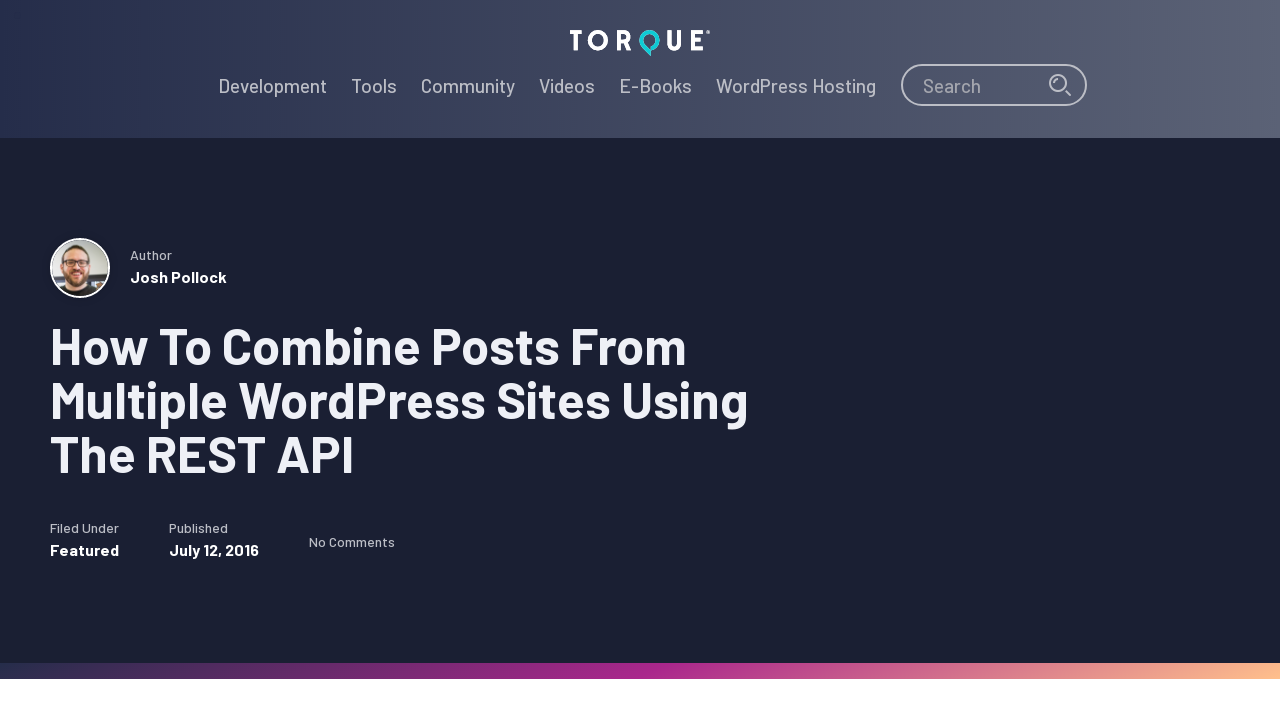

--- FILE ---
content_type: text/html; charset=UTF-8
request_url: https://torquemag.io/2016/07/combine-wordpress-sites-rest-api-php/
body_size: 25406
content:
<!DOCTYPE html>
<html lang="en-US">
<head ><meta charset="UTF-8" /><script>if(navigator.userAgent.match(/MSIE|Internet Explorer/i)||navigator.userAgent.match(/Trident\/7\..*?rv:11/i)){var href=document.location.href;if(!href.match(/[?&]nowprocket/)){if(href.indexOf("?")==-1){if(href.indexOf("#")==-1){document.location.href=href+"?nowprocket=1"}else{document.location.href=href.replace("#","?nowprocket=1#")}}else{if(href.indexOf("#")==-1){document.location.href=href+"&nowprocket=1"}else{document.location.href=href.replace("#","&nowprocket=1#")}}}}</script><script>class RocketLazyLoadScripts{constructor(){this.triggerEvents=["keydown","mousedown","mousemove","touchmove","touchstart","touchend","wheel"],this.userEventHandler=this._triggerListener.bind(this),this.touchStartHandler=this._onTouchStart.bind(this),this.touchMoveHandler=this._onTouchMove.bind(this),this.touchEndHandler=this._onTouchEnd.bind(this),this.clickHandler=this._onClick.bind(this),this.interceptedClicks=[],window.addEventListener("pageshow",t=>{this.persisted=t.persisted}),window.addEventListener("DOMContentLoaded",()=>{this._preconnect3rdParties()}),this.delayedScripts={normal:[],async:[],defer:[]},this.trash=[],this.allJQueries=[]}_addUserInteractionListener(t){if(document.hidden){t._triggerListener();return}this.triggerEvents.forEach(e=>window.addEventListener(e,t.userEventHandler,{passive:!0})),window.addEventListener("touchstart",t.touchStartHandler,{passive:!0}),window.addEventListener("mousedown",t.touchStartHandler),document.addEventListener("visibilitychange",t.userEventHandler)}_removeUserInteractionListener(){this.triggerEvents.forEach(t=>window.removeEventListener(t,this.userEventHandler,{passive:!0})),document.removeEventListener("visibilitychange",this.userEventHandler)}_onTouchStart(t){"HTML"!==t.target.tagName&&(window.addEventListener("touchend",this.touchEndHandler),window.addEventListener("mouseup",this.touchEndHandler),window.addEventListener("touchmove",this.touchMoveHandler,{passive:!0}),window.addEventListener("mousemove",this.touchMoveHandler),t.target.addEventListener("click",this.clickHandler),this._renameDOMAttribute(t.target,"onclick","rocket-onclick"),this._pendingClickStarted())}_onTouchMove(t){window.removeEventListener("touchend",this.touchEndHandler),window.removeEventListener("mouseup",this.touchEndHandler),window.removeEventListener("touchmove",this.touchMoveHandler,{passive:!0}),window.removeEventListener("mousemove",this.touchMoveHandler),t.target.removeEventListener("click",this.clickHandler),this._renameDOMAttribute(t.target,"rocket-onclick","onclick"),this._pendingClickFinished()}_onTouchEnd(t){window.removeEventListener("touchend",this.touchEndHandler),window.removeEventListener("mouseup",this.touchEndHandler),window.removeEventListener("touchmove",this.touchMoveHandler,{passive:!0}),window.removeEventListener("mousemove",this.touchMoveHandler)}_onClick(t){t.target.removeEventListener("click",this.clickHandler),this._renameDOMAttribute(t.target,"rocket-onclick","onclick"),this.interceptedClicks.push(t),t.preventDefault(),t.stopPropagation(),t.stopImmediatePropagation(),this._pendingClickFinished()}_replayClicks(){window.removeEventListener("touchstart",this.touchStartHandler,{passive:!0}),window.removeEventListener("mousedown",this.touchStartHandler),this.interceptedClicks.forEach(t=>{t.target.dispatchEvent(new MouseEvent("click",{view:t.view,bubbles:!0,cancelable:!0}))})}_waitForPendingClicks(){return new Promise(t=>{this._isClickPending?this._pendingClickFinished=t:t()})}_pendingClickStarted(){this._isClickPending=!0}_pendingClickFinished(){this._isClickPending=!1}_renameDOMAttribute(t,e,r){t.hasAttribute&&t.hasAttribute(e)&&(event.target.setAttribute(r,event.target.getAttribute(e)),event.target.removeAttribute(e))}_triggerListener(){this._removeUserInteractionListener(this),"loading"===document.readyState?document.addEventListener("DOMContentLoaded",this._loadEverythingNow.bind(this)):this._loadEverythingNow()}_preconnect3rdParties(){let t=[];document.querySelectorAll("script[type=rocketlazyloadscript]").forEach(e=>{if(e.hasAttribute("src")){let r=new URL(e.src).origin;r!==location.origin&&t.push({src:r,crossOrigin:e.crossOrigin||"module"===e.getAttribute("data-rocket-type")})}}),t=[...new Map(t.map(t=>[JSON.stringify(t),t])).values()],this._batchInjectResourceHints(t,"preconnect")}async _loadEverythingNow(){this.lastBreath=Date.now(),this._delayEventListeners(this),this._delayJQueryReady(this),this._handleDocumentWrite(),this._registerAllDelayedScripts(),this._preloadAllScripts(),await this._loadScriptsFromList(this.delayedScripts.normal),await this._loadScriptsFromList(this.delayedScripts.defer),await this._loadScriptsFromList(this.delayedScripts.async);try{await this._triggerDOMContentLoaded(),await this._triggerWindowLoad()}catch(t){console.error(t)}window.dispatchEvent(new Event("rocket-allScriptsLoaded")),this._waitForPendingClicks().then(()=>{this._replayClicks()}),this._emptyTrash()}_registerAllDelayedScripts(){document.querySelectorAll("script[type=rocketlazyloadscript]").forEach(t=>{t.hasAttribute("data-rocket-src")?t.hasAttribute("async")&&!1!==t.async?this.delayedScripts.async.push(t):t.hasAttribute("defer")&&!1!==t.defer||"module"===t.getAttribute("data-rocket-type")?this.delayedScripts.defer.push(t):this.delayedScripts.normal.push(t):this.delayedScripts.normal.push(t)})}async _transformScript(t){return new Promise((await this._littleBreath(),navigator.userAgent.indexOf("Firefox/")>0||""===navigator.vendor)?e=>{let r=document.createElement("script");[...t.attributes].forEach(t=>{let e=t.nodeName;"type"!==e&&("data-rocket-type"===e&&(e="type"),"data-rocket-src"===e&&(e="src"),r.setAttribute(e,t.nodeValue))}),t.text&&(r.text=t.text),r.hasAttribute("src")?(r.addEventListener("load",e),r.addEventListener("error",e)):(r.text=t.text,e());try{t.parentNode.replaceChild(r,t)}catch(i){e()}}:async e=>{function r(){t.setAttribute("data-rocket-status","failed"),e()}try{let i=t.getAttribute("data-rocket-type"),n=t.getAttribute("data-rocket-src");t.text,i?(t.type=i,t.removeAttribute("data-rocket-type")):t.removeAttribute("type"),t.addEventListener("load",function r(){t.setAttribute("data-rocket-status","executed"),e()}),t.addEventListener("error",r),n?(t.removeAttribute("data-rocket-src"),t.src=n):t.src="data:text/javascript;base64,"+window.btoa(unescape(encodeURIComponent(t.text)))}catch(s){r()}})}async _loadScriptsFromList(t){let e=t.shift();return e&&e.isConnected?(await this._transformScript(e),this._loadScriptsFromList(t)):Promise.resolve()}_preloadAllScripts(){this._batchInjectResourceHints([...this.delayedScripts.normal,...this.delayedScripts.defer,...this.delayedScripts.async],"preload")}_batchInjectResourceHints(t,e){var r=document.createDocumentFragment();t.forEach(t=>{let i=t.getAttribute&&t.getAttribute("data-rocket-src")||t.src;if(i){let n=document.createElement("link");n.href=i,n.rel=e,"preconnect"!==e&&(n.as="script"),t.getAttribute&&"module"===t.getAttribute("data-rocket-type")&&(n.crossOrigin=!0),t.crossOrigin&&(n.crossOrigin=t.crossOrigin),t.integrity&&(n.integrity=t.integrity),r.appendChild(n),this.trash.push(n)}}),document.head.appendChild(r)}_delayEventListeners(t){let e={};function r(t,r){!function t(r){!e[r]&&(e[r]={originalFunctions:{add:r.addEventListener,remove:r.removeEventListener},eventsToRewrite:[]},r.addEventListener=function(){arguments[0]=i(arguments[0]),e[r].originalFunctions.add.apply(r,arguments)},r.removeEventListener=function(){arguments[0]=i(arguments[0]),e[r].originalFunctions.remove.apply(r,arguments)});function i(t){return e[r].eventsToRewrite.indexOf(t)>=0?"rocket-"+t:t}}(t),e[t].eventsToRewrite.push(r)}function i(t,e){let r=t[e];Object.defineProperty(t,e,{get:()=>r||function(){},set(i){t["rocket"+e]=r=i}})}r(document,"DOMContentLoaded"),r(window,"DOMContentLoaded"),r(window,"load"),r(window,"pageshow"),r(document,"readystatechange"),i(document,"onreadystatechange"),i(window,"onload"),i(window,"onpageshow")}_delayJQueryReady(t){let e;function r(r){if(r&&r.fn&&!t.allJQueries.includes(r)){r.fn.ready=r.fn.init.prototype.ready=function(e){return t.domReadyFired?e.bind(document)(r):document.addEventListener("rocket-DOMContentLoaded",()=>e.bind(document)(r)),r([])};let i=r.fn.on;r.fn.on=r.fn.init.prototype.on=function(){if(this[0]===window){function t(t){return t.split(" ").map(t=>"load"===t||0===t.indexOf("load.")?"rocket-jquery-load":t).join(" ")}"string"==typeof arguments[0]||arguments[0]instanceof String?arguments[0]=t(arguments[0]):"object"==typeof arguments[0]&&Object.keys(arguments[0]).forEach(e=>{delete Object.assign(arguments[0],{[t(e)]:arguments[0][e]})[e]})}return i.apply(this,arguments),this},t.allJQueries.push(r)}e=r}r(window.jQuery),Object.defineProperty(window,"jQuery",{get:()=>e,set(t){r(t)}})}async _triggerDOMContentLoaded(){this.domReadyFired=!0,await this._littleBreath(),document.dispatchEvent(new Event("rocket-DOMContentLoaded")),await this._littleBreath(),window.dispatchEvent(new Event("rocket-DOMContentLoaded")),await this._littleBreath(),document.dispatchEvent(new Event("rocket-readystatechange")),await this._littleBreath(),document.rocketonreadystatechange&&document.rocketonreadystatechange()}async _triggerWindowLoad(){await this._littleBreath(),window.dispatchEvent(new Event("rocket-load")),await this._littleBreath(),window.rocketonload&&window.rocketonload(),await this._littleBreath(),this.allJQueries.forEach(t=>t(window).trigger("rocket-jquery-load")),await this._littleBreath();let t=new Event("rocket-pageshow");t.persisted=this.persisted,window.dispatchEvent(t),await this._littleBreath(),window.rocketonpageshow&&window.rocketonpageshow({persisted:this.persisted})}_handleDocumentWrite(){let t=new Map;document.write=document.writeln=function(e){let r=document.currentScript;r||console.error("WPRocket unable to document.write this: "+e);let i=document.createRange(),n=r.parentElement,s=t.get(r);void 0===s&&(s=r.nextSibling,t.set(r,s));let a=document.createDocumentFragment();i.setStart(a,0),a.appendChild(i.createContextualFragment(e)),n.insertBefore(a,s)}}async _littleBreath(){Date.now()-this.lastBreath>45&&(await this._requestAnimFrame(),this.lastBreath=Date.now())}async _requestAnimFrame(){return document.hidden?new Promise(t=>setTimeout(t)):new Promise(t=>requestAnimationFrame(t))}_emptyTrash(){this.trash.forEach(t=>t.remove())}static run(){let t=new RocketLazyLoadScripts;t._addUserInteractionListener(t)}}RocketLazyLoadScripts.run();</script>

<meta name="viewport" content="width=device-width, initial-scale=1" />
<meta name='robots' content='index, follow, max-image-preview:large, max-snippet:-1, max-video-preview:-1' />
	<style>img:is([sizes="auto" i], [sizes^="auto," i]) { contain-intrinsic-size: 3000px 1500px }</style>
	
	<!-- This site is optimized with the Yoast SEO plugin v26.8 - https://yoast.com/product/yoast-seo-wordpress/ -->
	<title>Combine Posts From Multiple WordPress Sites Using The REST API</title><link rel="preload" as="style" href="https://fonts.googleapis.com/css?family=Barlow%3A500%2C700%7CMerriweather%3A400%2C700&#038;display=swap" /><link rel="stylesheet" href="https://fonts.googleapis.com/css?family=Barlow%3A500%2C700%7CMerriweather%3A400%2C700&#038;display=swap" media="print" onload="this.media='all'" /><noscript><link rel="stylesheet" href="https://fonts.googleapis.com/css?family=Barlow%3A500%2C700%7CMerriweather%3A400%2C700&#038;display=swap" /></noscript>
	<meta name="description" content="In my last article for Torque I taught you how to use the REST API to combine posts from multiple sites using JavaScript. Now we will use PHP." />
	<link rel="canonical" href="https://torquemag.io/2016/07/combine-wordpress-sites-rest-api-php/" />
	<meta property="og:locale" content="en_US" />
	<meta property="og:type" content="article" />
	<meta property="og:title" content="Combine Posts From Multiple WordPress Sites Using The REST API" />
	<meta property="og:description" content="In my last article for Torque I taught you how to use the REST API to combine posts from multiple sites using JavaScript. Now we will use PHP." />
	<meta property="og:url" content="https://torquemag.io/2016/07/combine-wordpress-sites-rest-api-php/" />
	<meta property="og:site_name" content="Torque" />
	<meta property="article:publisher" content="https://www.facebook.com/Torque/" />
	<meta property="article:author" content="https://www.facebook.com/CalderaWP/" />
	<meta property="article:published_time" content="2016-07-12T12:00:39+00:00" />
	<meta property="article:modified_time" content="2016-07-13T23:43:43+00:00" />
	<meta property="og:image" content="https://torquemag.io/uploads/2016/01/shutterstock_257403316.jpg" />
	<meta property="og:image:width" content="1100" />
	<meta property="og:image:height" content="400" />
	<meta property="og:image:type" content="image/jpeg" />
	<meta name="author" content="Josh Pollock" />
	<meta name="twitter:card" content="summary_large_image" />
	<meta name="twitter:creator" content="@twitter.com/Josh412" />
	<meta name="twitter:site" content="@TheTorqueMag" />
	<meta name="twitter:label1" content="Written by" />
	<meta name="twitter:data1" content="Josh Pollock" />
	<meta name="twitter:label2" content="Est. reading time" />
	<meta name="twitter:data2" content="9 minutes" />
	<script type="application/ld+json" class="yoast-schema-graph">{"@context":"https://schema.org","@graph":[{"@type":"Article","@id":"https://torquemag.io/2016/07/combine-wordpress-sites-rest-api-php/#article","isPartOf":{"@id":"https://torquemag.io/2016/07/combine-wordpress-sites-rest-api-php/"},"author":{"name":"Josh Pollock","@id":"https://torquemag.io/#/schema/person/357068df959b179f7ce79c07da017e0a"},"headline":"How To Combine Posts From Multiple WordPress Sites Using The REST API","datePublished":"2016-07-12T12:00:39+00:00","dateModified":"2016-07-13T23:43:43+00:00","mainEntityOfPage":{"@id":"https://torquemag.io/2016/07/combine-wordpress-sites-rest-api-php/"},"wordCount":1055,"commentCount":0,"publisher":{"@id":"https://torquemag.io/#organization"},"image":{"@id":"https://torquemag.io/2016/07/combine-wordpress-sites-rest-api-php/#primaryimage"},"thumbnailUrl":"https://torquemag.io/wp-content/uploads/2016/01/shutterstock_257403316.jpg","keywords":["REST API"],"articleSection":["Featured"],"inLanguage":"en-US","potentialAction":[{"@type":"CommentAction","name":"Comment","target":["https://torquemag.io/2016/07/combine-wordpress-sites-rest-api-php/#respond"]}]},{"@type":"WebPage","@id":"https://torquemag.io/2016/07/combine-wordpress-sites-rest-api-php/","url":"https://torquemag.io/2016/07/combine-wordpress-sites-rest-api-php/","name":"Combine Posts From Multiple WordPress Sites Using The REST API","isPartOf":{"@id":"https://torquemag.io/#website"},"primaryImageOfPage":{"@id":"https://torquemag.io/2016/07/combine-wordpress-sites-rest-api-php/#primaryimage"},"image":{"@id":"https://torquemag.io/2016/07/combine-wordpress-sites-rest-api-php/#primaryimage"},"thumbnailUrl":"https://torquemag.io/wp-content/uploads/2016/01/shutterstock_257403316.jpg","datePublished":"2016-07-12T12:00:39+00:00","dateModified":"2016-07-13T23:43:43+00:00","description":"In my last article for Torque I taught you how to use the REST API to combine posts from multiple sites using JavaScript. Now we will use PHP.","breadcrumb":{"@id":"https://torquemag.io/2016/07/combine-wordpress-sites-rest-api-php/#breadcrumb"},"inLanguage":"en-US","potentialAction":[{"@type":"ReadAction","target":["https://torquemag.io/2016/07/combine-wordpress-sites-rest-api-php/"]}]},{"@type":"ImageObject","inLanguage":"en-US","@id":"https://torquemag.io/2016/07/combine-wordpress-sites-rest-api-php/#primaryimage","url":"https://torquemag.io/wp-content/uploads/2016/01/shutterstock_257403316.jpg","contentUrl":"https://torquemag.io/wp-content/uploads/2016/01/shutterstock_257403316.jpg","width":"1100","height":"400","caption":"REST API"},{"@type":"BreadcrumbList","@id":"https://torquemag.io/2016/07/combine-wordpress-sites-rest-api-php/#breadcrumb","itemListElement":[{"@type":"ListItem","position":1,"name":"Home","item":"https://torquemag.io/"},{"@type":"ListItem","position":2,"name":"Articles","item":"https://torquemag.io/articles/"},{"@type":"ListItem","position":3,"name":"How To Combine Posts From Multiple WordPress Sites Using The REST API"}]},{"@type":"WebSite","@id":"https://torquemag.io/#website","url":"https://torquemag.io/","name":"Torque","description":"All the Word that&#039;s fit to Press","publisher":{"@id":"https://torquemag.io/#organization"},"potentialAction":[{"@type":"SearchAction","target":{"@type":"EntryPoint","urlTemplate":"https://torquemag.io/?s={search_term_string}"},"query-input":{"@type":"PropertyValueSpecification","valueRequired":true,"valueName":"search_term_string"}}],"inLanguage":"en-US"},{"@type":"Organization","@id":"https://torquemag.io/#organization","name":"Torque Magazine","url":"https://torquemag.io/","logo":{"@type":"ImageObject","inLanguage":"en-US","@id":"https://torquemag.io/#/schema/logo/image/","url":"https://torquemag.io/wp-content/uploads/2016/08/torque-logo-600x109.png","contentUrl":"https://torquemag.io/wp-content/uploads/2016/08/torque-logo-600x109.png","width":"600","height":"109","caption":"Torque Magazine"},"image":{"@id":"https://torquemag.io/#/schema/logo/image/"},"sameAs":["https://www.facebook.com/Torque/","https://x.com/TheTorqueMag","http://thetorquemag"]},{"@type":"Person","@id":"https://torquemag.io/#/schema/person/357068df959b179f7ce79c07da017e0a","name":"Josh Pollock","image":{"@type":"ImageObject","inLanguage":"en-US","@id":"https://torquemag.io/#/schema/person/image/","url":"https://secure.gravatar.com/avatar/1647701c44e6a39b589a9a1f9b98a9d01b89fed8d61a00874e4771283cbb6d50?s=96&d=https%3A%2F%2Ftorquemag.io%2Fwp-content%2Fthemes%2Fwpengine-magazine%2Fimages%2FAvatar-Commenter-60-60-2x.png&r=g","contentUrl":"https://secure.gravatar.com/avatar/1647701c44e6a39b589a9a1f9b98a9d01b89fed8d61a00874e4771283cbb6d50?s=96&d=https%3A%2F%2Ftorquemag.io%2Fwp-content%2Fthemes%2Fwpengine-magazine%2Fimages%2FAvatar-Commenter-60-60-2x.png&r=g","caption":"Josh Pollock"},"description":"Josh is a WordPress developer and educator. He is the founder of CalderaWP, makers of awesome WordPress tools including Caldera Forms — a drag and drop, responsive WordPress form builder.","sameAs":["https://CalderaForms.com","https://www.facebook.com/CalderaWP/","https://x.com/twitter.com/Josh412","https://www.youtube.com/channel/UC9HykN0jpm2mPwndnAtwm5Q"],"url":"https://torquemag.io/author/JoshP/"}]}</script>
	<!-- / Yoast SEO plugin. -->


<link rel='dns-prefetch' href='//fonts.googleapis.com' />
<link rel='dns-prefetch' href='//connect.facebook.net' />
<link rel='dns-prefetch' href='//fonts.gstatic.com' />
<link rel='dns-prefetch' href='//www.googletagmanager.com' />
<link rel='dns-prefetch' href='//static.chartbeat.com' />
<link rel='dns-prefetch' href='//www.google-analytics.com' />
<link rel='dns-prefetch' href='//s.adroll.com' />
<link rel='dns-prefetch' href='//tag.demandbase.com' />
<link rel='dns-prefetch' href='//d.adroll.com' />
<link rel='dns-prefetch' href='//static.ads-twitter.com' />
<link rel='dns-prefetch' href='//ocsp.godaddy.com' />
<link rel='dns-prefetch' href='//cm.g.doubleclick.net' />
<link rel='dns-prefetch' href='//api.company-target.com' />
<link rel='dns-prefetch' href='//mab.chartbeat.com' />
<link rel='dns-prefetch' href='//d.adroll.mgr.consensu.org' />
<link rel='dns-prefetch' href='//www.facebook.com' />
<link rel='dns-prefetch' href='//www.google.com' />
<link rel='dns-prefetch' href='//t.co' />
<link rel='dns-prefetch' href='//analytics.twitter.com' />
<link rel='dns-prefetch' href='//dsum-sec.casalemedia.com' />
<link rel='dns-prefetch' href='//ib.adnxs.com' />
<link rel='dns-prefetch' href='//x.bidswitch.net' />
<link rel='dns-prefetch' href='//ping.chartbeat.net' />
<link rel='dns-prefetch' href='//us-u.openx.net' />
<link rel='dns-prefetch' href='//idsync.rlcdn.com' />
<link rel='dns-prefetch' href='//pixel.rubiconproject.com' />
<link rel='dns-prefetch' href='//eb2.3lift.com' />
<link rel='dns-prefetch' href='//segments.company-target.com' />
<link rel='dns-prefetch' href='//stats.g.doubleclick.net' />
<link rel='dns-prefetch' href='//simage2.pubmatic.com' />
<link href='https://fonts.gstatic.com' crossorigin rel='preconnect' />
<link rel="alternate" type="application/rss+xml" title="Torque &raquo; Feed" href="https://torquemag.io/feed/" />
<link rel="alternate" type="application/rss+xml" title="Torque &raquo; Comments Feed" href="https://torquemag.io/comments/feed/" />
<link data-minify="1" rel='stylesheet' id='genesis-blocks-style-css-css' href='https://torquemag.io/wp-content/cache/min/1/wp-content/plugins/genesis-blocks/dist/style-blocks.build.css?ver=1767285585' type='text/css' media='all' />
<link data-minify="1" rel='stylesheet' id='wp-engine-magazine-css' href='https://torquemag.io/wp-content/cache/min/1/wp-content/themes/wpengine-magazine/style.css?ver=1767285585' type='text/css' media='all' />
<style id='wp-emoji-styles-inline-css' type='text/css'>

	img.wp-smiley, img.emoji {
		display: inline !important;
		border: none !important;
		box-shadow: none !important;
		height: 1em !important;
		width: 1em !important;
		margin: 0 0.07em !important;
		vertical-align: -0.1em !important;
		background: none !important;
		padding: 0 !important;
	}
</style>
<link rel='stylesheet' id='wp-block-library-css' href='https://torquemag.io/wp-includes/css/dist/block-library/style.min.css?ver=6.8.3' type='text/css' media='all' />
<style id='classic-theme-styles-inline-css' type='text/css'>
/*! This file is auto-generated */
.wp-block-button__link{color:#fff;background-color:#32373c;border-radius:9999px;box-shadow:none;text-decoration:none;padding:calc(.667em + 2px) calc(1.333em + 2px);font-size:1.125em}.wp-block-file__button{background:#32373c;color:#fff;text-decoration:none}
</style>
<link data-minify="1" rel='stylesheet' id='wpengine-nav-product-link-style-css' href='https://torquemag.io/wp-content/cache/min/1/wp-content/plugins/wpengine-blocks/build/style-index.css?ver=1767285585' type='text/css' media='all' />
<style id='global-styles-inline-css' type='text/css'>
:root{--wp--preset--aspect-ratio--square: 1;--wp--preset--aspect-ratio--4-3: 4/3;--wp--preset--aspect-ratio--3-4: 3/4;--wp--preset--aspect-ratio--3-2: 3/2;--wp--preset--aspect-ratio--2-3: 2/3;--wp--preset--aspect-ratio--16-9: 16/9;--wp--preset--aspect-ratio--9-16: 9/16;--wp--preset--color--black: #000000;--wp--preset--color--cyan-bluish-gray: #abb8c3;--wp--preset--color--white: #ffffff;--wp--preset--color--pale-pink: #f78da7;--wp--preset--color--vivid-red: #cf2e2e;--wp--preset--color--luminous-vivid-orange: #ff6900;--wp--preset--color--luminous-vivid-amber: #fcb900;--wp--preset--color--light-green-cyan: #7bdcb5;--wp--preset--color--vivid-green-cyan: #00d084;--wp--preset--color--pale-cyan-blue: #8ed1fc;--wp--preset--color--vivid-cyan-blue: #0693e3;--wp--preset--color--vivid-purple: #9b51e0;--wp--preset--color--denim: #252d4a;--wp--preset--color--tiffany: #0ecad4;--wp--preset--color--mulberry: #aa278c;--wp--preset--color--heliotrope: #7a1ba6;--wp--preset--color--peach: #ffc08c;--wp--preset--color--slate: #5b6276;--wp--preset--gradient--vivid-cyan-blue-to-vivid-purple: linear-gradient(135deg,rgba(6,147,227,1) 0%,rgb(155,81,224) 100%);--wp--preset--gradient--light-green-cyan-to-vivid-green-cyan: linear-gradient(135deg,rgb(122,220,180) 0%,rgb(0,208,130) 100%);--wp--preset--gradient--luminous-vivid-amber-to-luminous-vivid-orange: linear-gradient(135deg,rgba(252,185,0,1) 0%,rgba(255,105,0,1) 100%);--wp--preset--gradient--luminous-vivid-orange-to-vivid-red: linear-gradient(135deg,rgba(255,105,0,1) 0%,rgb(207,46,46) 100%);--wp--preset--gradient--very-light-gray-to-cyan-bluish-gray: linear-gradient(135deg,rgb(238,238,238) 0%,rgb(169,184,195) 100%);--wp--preset--gradient--cool-to-warm-spectrum: linear-gradient(135deg,rgb(74,234,220) 0%,rgb(151,120,209) 20%,rgb(207,42,186) 40%,rgb(238,44,130) 60%,rgb(251,105,98) 80%,rgb(254,248,76) 100%);--wp--preset--gradient--blush-light-purple: linear-gradient(135deg,rgb(255,206,236) 0%,rgb(152,150,240) 100%);--wp--preset--gradient--blush-bordeaux: linear-gradient(135deg,rgb(254,205,165) 0%,rgb(254,45,45) 50%,rgb(107,0,62) 100%);--wp--preset--gradient--luminous-dusk: linear-gradient(135deg,rgb(255,203,112) 0%,rgb(199,81,192) 50%,rgb(65,88,208) 100%);--wp--preset--gradient--pale-ocean: linear-gradient(135deg,rgb(255,245,203) 0%,rgb(182,227,212) 50%,rgb(51,167,181) 100%);--wp--preset--gradient--electric-grass: linear-gradient(135deg,rgb(202,248,128) 0%,rgb(113,206,126) 100%);--wp--preset--gradient--midnight: linear-gradient(135deg,rgb(2,3,129) 0%,rgb(40,116,252) 100%);--wp--preset--font-size--small: 18px;--wp--preset--font-size--medium: 20px;--wp--preset--font-size--large: 24px;--wp--preset--font-size--x-large: 42px;--wp--preset--font-size--normal: 21px;--wp--preset--spacing--20: 0.44rem;--wp--preset--spacing--30: 0.67rem;--wp--preset--spacing--40: 1rem;--wp--preset--spacing--50: 1.5rem;--wp--preset--spacing--60: 2.25rem;--wp--preset--spacing--70: 3.38rem;--wp--preset--spacing--80: 5.06rem;--wp--preset--shadow--natural: 6px 6px 9px rgba(0, 0, 0, 0.2);--wp--preset--shadow--deep: 12px 12px 50px rgba(0, 0, 0, 0.4);--wp--preset--shadow--sharp: 6px 6px 0px rgba(0, 0, 0, 0.2);--wp--preset--shadow--outlined: 6px 6px 0px -3px rgba(255, 255, 255, 1), 6px 6px rgba(0, 0, 0, 1);--wp--preset--shadow--crisp: 6px 6px 0px rgba(0, 0, 0, 1);}:where(.is-layout-flex){gap: 0.5em;}:where(.is-layout-grid){gap: 0.5em;}body .is-layout-flex{display: flex;}.is-layout-flex{flex-wrap: wrap;align-items: center;}.is-layout-flex > :is(*, div){margin: 0;}body .is-layout-grid{display: grid;}.is-layout-grid > :is(*, div){margin: 0;}:where(.wp-block-columns.is-layout-flex){gap: 2em;}:where(.wp-block-columns.is-layout-grid){gap: 2em;}:where(.wp-block-post-template.is-layout-flex){gap: 1.25em;}:where(.wp-block-post-template.is-layout-grid){gap: 1.25em;}.has-black-color{color: var(--wp--preset--color--black) !important;}.has-cyan-bluish-gray-color{color: var(--wp--preset--color--cyan-bluish-gray) !important;}.has-white-color{color: var(--wp--preset--color--white) !important;}.has-pale-pink-color{color: var(--wp--preset--color--pale-pink) !important;}.has-vivid-red-color{color: var(--wp--preset--color--vivid-red) !important;}.has-luminous-vivid-orange-color{color: var(--wp--preset--color--luminous-vivid-orange) !important;}.has-luminous-vivid-amber-color{color: var(--wp--preset--color--luminous-vivid-amber) !important;}.has-light-green-cyan-color{color: var(--wp--preset--color--light-green-cyan) !important;}.has-vivid-green-cyan-color{color: var(--wp--preset--color--vivid-green-cyan) !important;}.has-pale-cyan-blue-color{color: var(--wp--preset--color--pale-cyan-blue) !important;}.has-vivid-cyan-blue-color{color: var(--wp--preset--color--vivid-cyan-blue) !important;}.has-vivid-purple-color{color: var(--wp--preset--color--vivid-purple) !important;}.has-black-background-color{background-color: var(--wp--preset--color--black) !important;}.has-cyan-bluish-gray-background-color{background-color: var(--wp--preset--color--cyan-bluish-gray) !important;}.has-white-background-color{background-color: var(--wp--preset--color--white) !important;}.has-pale-pink-background-color{background-color: var(--wp--preset--color--pale-pink) !important;}.has-vivid-red-background-color{background-color: var(--wp--preset--color--vivid-red) !important;}.has-luminous-vivid-orange-background-color{background-color: var(--wp--preset--color--luminous-vivid-orange) !important;}.has-luminous-vivid-amber-background-color{background-color: var(--wp--preset--color--luminous-vivid-amber) !important;}.has-light-green-cyan-background-color{background-color: var(--wp--preset--color--light-green-cyan) !important;}.has-vivid-green-cyan-background-color{background-color: var(--wp--preset--color--vivid-green-cyan) !important;}.has-pale-cyan-blue-background-color{background-color: var(--wp--preset--color--pale-cyan-blue) !important;}.has-vivid-cyan-blue-background-color{background-color: var(--wp--preset--color--vivid-cyan-blue) !important;}.has-vivid-purple-background-color{background-color: var(--wp--preset--color--vivid-purple) !important;}.has-black-border-color{border-color: var(--wp--preset--color--black) !important;}.has-cyan-bluish-gray-border-color{border-color: var(--wp--preset--color--cyan-bluish-gray) !important;}.has-white-border-color{border-color: var(--wp--preset--color--white) !important;}.has-pale-pink-border-color{border-color: var(--wp--preset--color--pale-pink) !important;}.has-vivid-red-border-color{border-color: var(--wp--preset--color--vivid-red) !important;}.has-luminous-vivid-orange-border-color{border-color: var(--wp--preset--color--luminous-vivid-orange) !important;}.has-luminous-vivid-amber-border-color{border-color: var(--wp--preset--color--luminous-vivid-amber) !important;}.has-light-green-cyan-border-color{border-color: var(--wp--preset--color--light-green-cyan) !important;}.has-vivid-green-cyan-border-color{border-color: var(--wp--preset--color--vivid-green-cyan) !important;}.has-pale-cyan-blue-border-color{border-color: var(--wp--preset--color--pale-cyan-blue) !important;}.has-vivid-cyan-blue-border-color{border-color: var(--wp--preset--color--vivid-cyan-blue) !important;}.has-vivid-purple-border-color{border-color: var(--wp--preset--color--vivid-purple) !important;}.has-vivid-cyan-blue-to-vivid-purple-gradient-background{background: var(--wp--preset--gradient--vivid-cyan-blue-to-vivid-purple) !important;}.has-light-green-cyan-to-vivid-green-cyan-gradient-background{background: var(--wp--preset--gradient--light-green-cyan-to-vivid-green-cyan) !important;}.has-luminous-vivid-amber-to-luminous-vivid-orange-gradient-background{background: var(--wp--preset--gradient--luminous-vivid-amber-to-luminous-vivid-orange) !important;}.has-luminous-vivid-orange-to-vivid-red-gradient-background{background: var(--wp--preset--gradient--luminous-vivid-orange-to-vivid-red) !important;}.has-very-light-gray-to-cyan-bluish-gray-gradient-background{background: var(--wp--preset--gradient--very-light-gray-to-cyan-bluish-gray) !important;}.has-cool-to-warm-spectrum-gradient-background{background: var(--wp--preset--gradient--cool-to-warm-spectrum) !important;}.has-blush-light-purple-gradient-background{background: var(--wp--preset--gradient--blush-light-purple) !important;}.has-blush-bordeaux-gradient-background{background: var(--wp--preset--gradient--blush-bordeaux) !important;}.has-luminous-dusk-gradient-background{background: var(--wp--preset--gradient--luminous-dusk) !important;}.has-pale-ocean-gradient-background{background: var(--wp--preset--gradient--pale-ocean) !important;}.has-electric-grass-gradient-background{background: var(--wp--preset--gradient--electric-grass) !important;}.has-midnight-gradient-background{background: var(--wp--preset--gradient--midnight) !important;}.has-small-font-size{font-size: var(--wp--preset--font-size--small) !important;}.has-medium-font-size{font-size: var(--wp--preset--font-size--medium) !important;}.has-large-font-size{font-size: var(--wp--preset--font-size--large) !important;}.has-x-large-font-size{font-size: var(--wp--preset--font-size--x-large) !important;}
:where(.wp-block-post-template.is-layout-flex){gap: 1.25em;}:where(.wp-block-post-template.is-layout-grid){gap: 1.25em;}
:where(.wp-block-columns.is-layout-flex){gap: 2em;}:where(.wp-block-columns.is-layout-grid){gap: 2em;}
:root :where(.wp-block-pullquote){font-size: 1.5em;line-height: 1.6;}
</style>
<link data-minify="1" rel='stylesheet' id='ep_general_styles-css' href='https://torquemag.io/wp-content/cache/min/1/wp-content/plugins/elasticpress/dist/css/general-styles.css?ver=1767285585' type='text/css' media='all' />

<style id='wpe-barlow-inline-css' type='text/css'>
body.font-fallback .hero-header .entry-title a{letter-spacing: -1.55px; line-height: 1.6px;}
</style>

<style id='wpe-merriweather-inline-css' type='text/css'>
body.font-fallback .hero-header .entry-content{letter-spacing:1.15px; line-height: 1.6;}
</style>
<style id='rocket-lazyload-inline-css' type='text/css'>
.rll-youtube-player{position:relative;padding-bottom:56.23%;height:0;overflow:hidden;max-width:100%;}.rll-youtube-player:focus-within{outline: 2px solid currentColor;outline-offset: 5px;}.rll-youtube-player iframe{position:absolute;top:0;left:0;width:100%;height:100%;z-index:100;background:0 0}.rll-youtube-player img{bottom:0;display:block;left:0;margin:auto;max-width:100%;width:100%;position:absolute;right:0;top:0;border:none;height:auto;-webkit-transition:.4s all;-moz-transition:.4s all;transition:.4s all}.rll-youtube-player img:hover{-webkit-filter:brightness(75%)}.rll-youtube-player .play{height:100%;width:100%;left:0;top:0;position:absolute;background:url(https://torquemag.io/wp-content/plugins/wp-rocket/assets/img/youtube.png) no-repeat center;background-color: transparent !important;cursor:pointer;border:none;}.wp-embed-responsive .wp-has-aspect-ratio .rll-youtube-player{position:absolute;padding-bottom:0;width:100%;height:100%;top:0;bottom:0;left:0;right:0}
</style>
<script type="text/javascript" id="optinmonster-script-js-extra">
/* <![CDATA[ */
var optinmonsterScriptVars = {"value":""};
/* ]]> */
</script>
<script data-minify="1" type="text/javascript" src="https://torquemag.io/wp-content/cache/min/1/wp-content/mu-plugins/wpengine-library/js/optinmonsterGlobalVar.js?ver=1767285585" id="optinmonster-script-js" defer></script>
<link rel="https://api.w.org/" href="https://torquemag.io/wp-json/" /><link rel="alternate" title="JSON" type="application/json" href="https://torquemag.io/wp-json/wp/v2/posts/79623" /><link rel="EditURI" type="application/rsd+xml" title="RSD" href="https://torquemag.io/xmlrpc.php?rsd" />
<link rel='shortlink' href='https://torquemag.io/?p=79623' />
<link rel="alternate" title="oEmbed (JSON)" type="application/json+oembed" href="https://torquemag.io/wp-json/oembed/1.0/embed?url=https%3A%2F%2Ftorquemag.io%2F2016%2F07%2Fcombine-wordpress-sites-rest-api-php%2F" />
<link rel="alternate" title="oEmbed (XML)" type="text/xml+oembed" href="https://torquemag.io/wp-json/oembed/1.0/embed?url=https%3A%2F%2Ftorquemag.io%2F2016%2F07%2Fcombine-wordpress-sites-rest-api-php%2F&#038;format=xml" />
<link rel="manifest" href="https://torquemag.io/site.webmanifest">
<link rel="preload" as="font" href="https://torquemag.io/wp-content/themes/wpengine-magazine/fonts/Magazine.woff" crossorigin>
<link rel="preload" as="font" href="https://torquemag.io/wp-content/themes/wpengine-magazine/fonts/Magazine.woff2" crossorigin><link rel="preload" href="https://fonts.gstatic.com/s/barlow/v5/7cHqv4kjgoGqM7E3t-4s51ostz0rdg.woff2" as="font" type="font/woff2" crossorigin="anonymous"><link rel="preload" href="https://fonts.gstatic.com/s/merriweather/v22/u-440qyriQwlOrhSvowK_l5-fCZMdeX3rg.woff2" as="font" type="font/woff2" crossorigin="anonymous">	<script type="rocketlazyloadscript">
	document.fonts.onloadingdone = function () {
		document.fonts.check( '700 1em Barlow' ) && document.body.classList.remove( 'font-fallback' );
	};
	</script>
		<link rel="apple-touch-icon" sizes="180x180" href="https://torquemag.io/apple-touch-icon.png?v=rMJJxXE9Kj">
	<link rel="icon" type="image/png" sizes="32x32" href="https://torquemag.io/favicon-32x32.png?v=rMJJxXE9Kj">
	<link rel="icon" type="image/png" sizes="16x16" href="https://torquemag.io/favicon-16x16.png?v=rMJJxXE9Kj">
	<link rel="manifest" href="https://torquemag.io/site.webmanifest?v=rMJJxXE9Kj">
	<link rel="mask-icon" href="https://torquemag.io/safari-pinned-tab.svg?v=rMJJxXE9Kj" color="#252d4a">
	<link rel="shortcut icon" href="https://torquemag.io/favicon.ico?v=rMJJxXE9Kj">
	<meta name="msapplication-TileColor" content="#252d4a">
	<meta name="theme-color" content="#252d4a">
			<style type="text/css" id="wp-custom-css">
			.entry-header .entry-title {
	word-wrap: break-word;
}

.footer-disclaimer {
	display: block;
	font-size: 12px;
  max-width: 800px;
  margin-top: 15px;
}		</style>
		<noscript><style id="rocket-lazyload-nojs-css">.rll-youtube-player, [data-lazy-src]{display:none !important;}</style></noscript></head>
<body class="wp-singular post-template-default single single-post postid-79623 single-format-standard wp-embed-responsive wp-theme-genesis wp-child-theme-wpengine-magazine country- no-js content-sidebar genesis-breadcrumbs-hidden font-fallback">	<div id="slideout-menu" class="side-menu background--dark-blue-jeans">
		<div class="wrap">
						<!-- Side Menu Header -->
			<div class="side-menu-header">
				<a href="https://torquemag.io">
				<span class="logo">
				export default "[data-uri]"				</span>
				</a>

				<button class="close-icon">
					Close
					<i class="icon-e-remove icon-large"></i>
				</button>
			</div>

			<div class="menu-main-menu-container"><ul id="menu-main-menu" class="menu"><li id="menu-item-87877" class="menu-item menu-item-type-taxonomy menu-item-object-category menu-item-87877"><a href="https://torquemag.io/category/development/">Development</a></li>
<li id="menu-item-87878" class="menu-item menu-item-type-taxonomy menu-item-object-category menu-item-87878"><a href="https://torquemag.io/category/tools/">Tools</a></li>
<li id="menu-item-87879" class="menu-item menu-item-type-taxonomy menu-item-object-category menu-item-87879"><a href="https://torquemag.io/category/community/">Community</a></li>
<li id="menu-item-87880" class="menu-item menu-item-type-taxonomy menu-item-object-category menu-item-87880"><a href="https://torquemag.io/category/videos/">Videos</a></li>
<li id="menu-item-87881" class="menu-item menu-item-type-taxonomy menu-item-object-category menu-item-87881"><a href="https://torquemag.io/category/e-books/">E-Books</a></li>
<li id="menu-item-94908" class="menu-item menu-item-type-custom menu-item-object-custom menu-item-94908"><a target="_blank" href="https://wpengine.com/wordpress-hosting/">WordPress Hosting</a></li>
</ul></div><form class="search-form" method="get" action="https://torquemag.io/" role="search"><label class="search-form-label screen-reader-text" for="searchform-1">Search</label><input class="search-form-input" type="search" name="s" id="searchform-1" placeholder="Search"><button class="search-form-submit" type="submit"><i class="icon-search"></i><span class="screen-reader-text">Search</span></button><meta content="https://torquemag.io/?s={s}"></form><span class="watermark">export default "[data-uri]"</span>		</div>
	</div>
	<div class="site-container" id="site-container"><ul class="genesis-skip-link"><li><a href="#genesis-nav-primary" class="screen-reader-shortcut"> Skip to primary navigation</a></li><li><a href="#genesis-content" class="screen-reader-shortcut"> Skip to main content</a></li><li><a href="#genesis-sidebar-primary" class="screen-reader-shortcut"> Skip to primary sidebar</a></li></ul><header class="site-header"><div class="wrap"><div class="title-area"><div class="site-title"><a href="https://torquemag.io/" title="Torque"><svg aria-hidden="true" id="svg-torque-logo" xmlns="http://www.w3.org/2000/svg" viewBox="0 0 400 73"><defs><style>.a{fill:#fff;}.b{fill:#0ecad4;}</style></defs><title>TRQ-LGO-Torque-RGB+W</title><polygon class="a" points="0 11.29 10.72 11.29 10.72 56.78 22.23 56.78 22.23 11.29 32.95 11.29 32.95 0.72 0 0.72 0 11.29"/><path class="a" d="M185.65,68a28.79,28.79,0,1,0,28.71,28.75A28.82,28.82,0,0,0,185.65,68Zm0,46.85c-9.75,0-17-7.45-17-18.1,0-10.49,7.2-18,17-18s16.88,7.45,16.88,18S195.33,114.85,185.65,114.85Z" transform="translate(-106 -68)"/><path class="a" d="M278.42,87.14c0-11.29-7-18.42-18.07-18.42H240v56.06h11.35v-19.3H260l7.84,19.3h12.47l-9.59-22C275.54,99.71,278.42,94.35,278.42,87.14Zm-19.83,7.93h-7.28V79.13h7.28c5.6,0,8.88,2.88,8.88,8S264.11,95.07,258.59,95.07Z" transform="translate(-106 -68)"/><path class="a" d="M411.74,105.56c0,5.92-3.35,9.45-7.91,9.45s-7.84-3.53-7.84-9.45V68.72H384.48v36.12c0,14.57,9.27,20.74,19.35,20.74s19.43-6.17,19.43-20.74V68.72H411.74Z" transform="translate(-106 -68)"/><polygon class="a" points="379.64 46.61 356.93 46.61 356.93 32.19 372.84 32.19 372.84 22.1 356.93 22.1 356.93 10.89 379.64 10.89 379.64 0.72 345.58 0.72 345.58 56.78 379.64 56.78 379.64 46.61"/><path class="a" d="M312.55,76.68a28.8,28.8,0,0,0,0,40.64l.12.12h0L336.59,141V125.39A19.7,19.7,0,0,0,339,125a28.37,28.37,0,0,0,14.16-7.72,28.72,28.72,0,1,0-40.59-40.64Zm32.73,32.78a17.55,17.55,0,0,1-8.76,4.75v10.94s-15.63-15.21-16.11-15.7a17.6,17.6,0,1,1,24.87,0Z" transform="translate(-106 -68)"/><path class="a" d="M495.81,73.81a5.1,5.1,0,1,1,5.11,5.11A5,5,0,0,1,495.81,73.81Zm9.4,0a4.3,4.3,0,1,0-4.29,4.35A4.2,4.2,0,0,0,505.21,73.81Zm-6,2.84a.21.21,0,0,1-.24-.24V71.16a.21.21,0,0,1,.24-.24h2.09a1.62,1.62,0,0,1,1.8,1.67A1.52,1.52,0,0,1,502,74.16l1.12,2.22c.1.19,0,.27-.16.27h-.45a.33.33,0,0,1-.27-.19l-1.11-2.2h-1.19c-.05,0-.08,0-.08,0v2.1a.23.23,0,0,1-.24.24Zm3.06-4.06c0-.55-.29-.9-1-.9h-1.35c-.05,0-.08,0-.08,0v1.67c0,.06,0,.06.08.06h1.35C502,73.47,502.29,73.15,502.29,72.59Z" transform="translate(-106 -68)"/><polygon class="a" points="0 11.29 10.72 11.29 10.72 56.78 22.23 56.78 22.23 11.29 32.95 11.29 32.95 0.72 0 0.72 0 11.29"/><path class="a" d="M185.65,68a28.79,28.79,0,1,0,28.71,28.75A28.82,28.82,0,0,0,185.65,68Zm0,46.85c-9.75,0-17-7.45-17-18.1,0-10.49,7.2-18,17-18s16.88,7.45,16.88,18S195.33,114.85,185.65,114.85Z" transform="translate(-106 -68)"/><path class="a" d="M278.42,87.14c0-11.29-7-18.42-18.07-18.42H240v56.06h11.35v-19.3H260l7.84,19.3h12.47l-9.59-22C275.54,99.71,278.42,94.35,278.42,87.14Zm-19.83,7.93h-7.28V79.13h7.28c5.6,0,8.88,2.88,8.88,8S264.11,95.07,258.59,95.07Z" transform="translate(-106 -68)"/><path class="a" d="M411.74,105.56c0,5.92-3.35,9.45-7.91,9.45s-7.84-3.53-7.84-9.45V68.72H384.48v36.12c0,14.57,9.27,20.74,19.35,20.74s19.43-6.17,19.43-20.74V68.72H411.74Z" transform="translate(-106 -68)"/><polygon class="a" points="379.64 46.61 356.93 46.61 356.93 32.19 372.84 32.19 372.84 22.1 356.93 22.1 356.93 10.89 379.64 10.89 379.64 0.72 345.58 0.72 345.58 56.78 379.64 56.78 379.64 46.61"/><path class="b" d="M312.55,76.68a28.8,28.8,0,0,0,0,40.64l.12.12h0L336.59,141V125.39A19.7,19.7,0,0,0,339,125a28.37,28.37,0,0,0,14.16-7.72,28.72,28.72,0,1,0-40.59-40.64Zm32.73,32.78a17.55,17.55,0,0,1-8.76,4.75v10.94s-15.63-15.21-16.11-15.7a17.6,17.6,0,1,1,24.87,0Z" transform="translate(-106 -68)"/><path class="a" d="M495.81,73.81a5.1,5.1,0,1,1,5.11,5.11A5,5,0,0,1,495.81,73.81Zm9.4,0a4.3,4.3,0,1,0-4.29,4.35A4.2,4.2,0,0,0,505.21,73.81Zm-6,2.84a.21.21,0,0,1-.24-.24V71.16a.21.21,0,0,1,.24-.24h2.09a1.62,1.62,0,0,1,1.8,1.67A1.52,1.52,0,0,1,502,74.16l1.12,2.22c.1.19,0,.27-.16.27h-.45a.33.33,0,0,1-.27-.19l-1.11-2.2h-1.19c-.05,0-.08,0-.08,0v2.1a.23.23,0,0,1-.24.24Zm3.06-4.06c0-.55-.29-.9-1-.9h-1.35c-.05,0-.08,0-.08,0v1.67c0,.06,0,.06.08.06h1.35C502,73.47,502.29,73.15,502.29,72.59Z" transform="translate(-106 -68)"/></svg> <span class="screen-reader-text">Torque</span></a></div></div><div class="widget-area header-widget-area"><nav class="nav-primary" aria-label="Main" id="genesis-nav-primary"><div class="wrap"><ul id="menu-main-menu-1" class="menu genesis-nav-menu menu-primary js-superfish"><li class="menu-item menu-item-type-taxonomy menu-item-object-category menu-item-87877"><a href="https://torquemag.io/category/development/"><span >Development</span></a></li>
<li class="menu-item menu-item-type-taxonomy menu-item-object-category menu-item-87878"><a href="https://torquemag.io/category/tools/"><span >Tools</span></a></li>
<li class="menu-item menu-item-type-taxonomy menu-item-object-category menu-item-87879"><a href="https://torquemag.io/category/community/"><span >Community</span></a></li>
<li class="menu-item menu-item-type-taxonomy menu-item-object-category menu-item-87880"><a href="https://torquemag.io/category/videos/"><span >Videos</span></a></li>
<li class="menu-item menu-item-type-taxonomy menu-item-object-category menu-item-87881"><a href="https://torquemag.io/category/e-books/"><span >E-Books</span></a></li>
<li class="menu-item menu-item-type-custom menu-item-object-custom menu-item-94908"><a target="_blank" href="https://wpengine.com/wordpress-hosting/"><span >WordPress Hosting</span></a></li>
</ul></div></nav><form class="search-form" method="get" action="https://torquemag.io/" role="search"><label class="search-form-label screen-reader-text" for="searchform-2">Search</label><input class="search-form-input" type="search" name="s" id="searchform-2" placeholder="Search"><button class="search-form-submit" type="submit"><i class="icon-search"></i><span class="screen-reader-text">Search</span></button><meta content="https://torquemag.io/?s={s}"></form></div></div></header><div class="site-inner">	<header class="hero hero-header">
		<picture class="bg-hero">
			<source data-lazy-srcset="https://torquemag.io/wp-content/themes/wpengine-magazine\src\images\BG-Hero-Homepage-Large.jpg" media="(min-width: 1024px)"><source data-lazy-srcset="[data-uri]" media="(max-width: 1023px)"><picture loading="lazy"><source type="image/webp" data-lazy-srcset="https://torquemag.io/wp-content/themes/wpengine-magazine\src\images\BG-Hero-Homepage-Large.webp"><img src="data:image/svg+xml,%3Csvg%20xmlns='http://www.w3.org/2000/svg'%20viewBox='0%200%201600%20900'%3E%3C/svg%3E" alt="" data-ll-status="native" width="1600" height="900" data-lazy-src="https://torquemag.io/wp-content/themes/wpengine-magazine\src\images\BG-Hero-Homepage-Large.jpg"><noscript><img src="https://torquemag.io/wp-content/themes/wpengine-magazine\src\images\BG-Hero-Homepage-Large.jpg" alt="" loading="lazy" data-ll-status="native" width="1600" height="900"></noscript></picture>		</picture>
		<div class="wrap">
			<header class="entry-header"><h1 class="entry-title">How To Combine Posts From Multiple WordPress Sites Using The REST API</h1>
<div class="entry-author entry-meta">
	<img alt='' src="data:image/svg+xml,%3Csvg%20xmlns='http://www.w3.org/2000/svg'%20viewBox='0%200%2060%2060'%3E%3C/svg%3E" data-lazy-srcset='https://secure.gravatar.com/avatar/1647701c44e6a39b589a9a1f9b98a9d01b89fed8d61a00874e4771283cbb6d50?s=120&#038;d=https%3A%2F%2Ftorquemag.io%2Fwp-content%2Fthemes%2Fwpengine-magazine%2Fimages%2FAvatar-Commenter-60-60-2x.png&#038;r=g 2x' class='avatar avatar-60 photo' height='60' width='60' decoding='async' data-lazy-src="https://secure.gravatar.com/avatar/1647701c44e6a39b589a9a1f9b98a9d01b89fed8d61a00874e4771283cbb6d50?s=60&#038;d=https%3A%2F%2Ftorquemag.io%2Fwp-content%2Fthemes%2Fwpengine-magazine%2Fimages%2FAvatar-Commenter-60-60-2x.png&#038;r=g"/><noscript><img loading="lazy" alt='' src='https://secure.gravatar.com/avatar/1647701c44e6a39b589a9a1f9b98a9d01b89fed8d61a00874e4771283cbb6d50?s=60&#038;d=https%3A%2F%2Ftorquemag.io%2Fwp-content%2Fthemes%2Fwpengine-magazine%2Fimages%2FAvatar-Commenter-60-60-2x.png&#038;r=g' srcset='https://secure.gravatar.com/avatar/1647701c44e6a39b589a9a1f9b98a9d01b89fed8d61a00874e4771283cbb6d50?s=120&#038;d=https%3A%2F%2Ftorquemag.io%2Fwp-content%2Fthemes%2Fwpengine-magazine%2Fimages%2FAvatar-Commenter-60-60-2x.png&#038;r=g 2x' class='avatar avatar-60 photo' height='60' width='60' decoding='async'/></noscript>	<div>
		<p class="entry-meta__label">Author</p>
		<p class="entry-meta__value">
			<a href="https://torquemag.io/author/JoshP/">
				Josh Pollock			</a>
	</div>
</div>
<div class="entry-categories entry-meta">
	<p class="entry-meta__label">Filed Under</p>
	<p class="entry-meta__value"><a href="https://torquemag.io/category/featured/" rel="category tag">Featured</a></p>
</div>
<div class="entry-time entry-meta">
	<p class="entry-meta__label">Published</p>
	<p class="entry-meta__value">July 12, 2016</p>
</div>
<div class="entry-comments entry-meta">
	<p class="entry-meta__label">
		No Comments	</p>
	<p class="entry-meta__value">
			</p>
</div>
</header>		</div>
	</header>
	<div class="content-sidebar-wrap"><main class="content" id="genesis-content"><article class="post-79623 post type-post status-publish format-standard has-post-thumbnail category-featured tag-rest-api entry" aria-label="How To Combine Posts From Multiple WordPress Sites Using The REST API"><div class="entry-content"><p>In <a href="https://torquemag.io/2016/07/combine-wordpress-sites-rest-api/">my last article for Torque</a>, I showed you how to merge multiple sources into one blog post on a static HTML site using the REST API and JavaScript. This time, I will show you how to accomplish something similar using PHP.</p>
<p>The last article was written to work on any type of site. In the example, I used a simple HTML site I created for my <a href="http://calderalabs.org">business</a>. I then used multiple WordPress sites to source content using WordPress REST API. To combine them, I used JavaScript because that side did not use a server-side language like PHP that could perform or cache the queries.</p>
<p>You can use that technique with a WordPress site instead of creating one in HTML, but if you’re planning on going with all WordPress, or really any site with a CMS, you have more options. In the JavaScript demonstration, I used local storage to cache responses in the browser. While this works, it doesn&#8217;t provide for server-side caching.</p>
<p>The client-side caching I showed in the last article is useful, but it still requires every single client to get the data from all three sites being used as sources. In this article, I will show how to use one WordPress site to act as a connector for all of the other sites, which will allow for one site to make and cache all of the requests to the other sites.</p>
<h2>First A Simple Widget</h2>
<p>I sell a WordPress REST API video course using a WordPress site, which is a totally separate install from my personal site. It is on a subdomain of the main site, but I didn&#8217;t use WordPress multisite for a lot of reasons.</p>
<p>One challenge I ran into was how to show a recent posts widget on the course site. The course site has no posts, those are all on the main site. To solve this, I made a copy of WordPress&#8217; recent posts widget and replaced its use of WP_Query with a call to the posts endpoint of the WordPress REST API on the main site.</p>
<p>Of course, this adds a render-blocking HTTP request to the page, so I use a transient to cache the response of that request instead of generating tons of request with the same response. Here is the code for rendering the widget, it&#8217;s a good basic example of the more complex code I&#8217;m going to show later in this article:</p>
<pre class="lang:default decode:true ">&lt;?php
//see https://github.com/Shelob9/remote-recent-posts/blob/master/widget.php
class Josh_Remote_Recent_Posts extends WP_Widget {
	public function widget( $args, $instance ) {
		if ( ! isset( $args['widget_id'] ) ) {
			$args['widget_id'] = $this-&gt;id;
		}
		$cache_time = ( ! empty( $instance['cache_time'] ) ) ? absint( $instance['cache_time'] ) : 5;
		$cache_key = md5( __CLASS__ . implode( $args ) );
		if( 0 &lt; $cache_time &amp;&amp; false != ($cached = get_transient( $cache_key ) ) ){
			echo $cached;
			return;
		}
		ob_start();
		$title = ( ! empty( $instance['title'] ) ) ? $instance['title'] : __( 'Recent Posts', 'josh-remote-recent-posts' );
		/** This filter is documented in wp-includes/widgets/class-wp-widget-pages.php */
		$title = apply_filters( 'widget_title', $title, $instance, $this-&gt;id_base );
		$number = ( ! empty( $instance['number'] ) ) ? absint( $instance['number'] ) : 5;
		if ( ! $number ){
			$number = 5;
		}
		$url = trailingslashit( $instance[ 'url' ] ) . 'wp/v2/posts';
		$url = add_query_arg( 'filter[posts_per_page]', $number, $url );
		$r = wp_safe_remote_get( $url );
		if( ! is_wp_error( $r ) ){
			$posts = json_decode( wp_remote_retrieve_body( $r ) );
			if( ! empty( $posts ) ){
				echo $args['before_widget'];
				if ( $title ) {
					echo $args[ 'before_title' ] . $title . $args[ 'after_title' ];
				}?&gt;
					&lt;ul&gt;
						&lt;?php foreach( $posts as $post ) : ?&gt;
							&lt;li&gt;
								&lt;a href="&lt;?php echo esc_url( $post-&gt;link ) ?&gt;"&gt;
									&lt;?php echo esc_html( $post-&gt;title-&gt;rendered ); ?&gt;
								&lt;/a&gt;
							&lt;/li&gt;
						&lt;?php endforeach; ?&gt;
					&lt;/ul&gt;
					&lt;?php echo $args['after_widget'];
			}
		}
		$output = ob_get_clean();
		if( 0 &lt; $cache_time ){
			set_transient( $cache_key, $output, $cache_time );
		}
		echo $output;
	}
}
Raw</pre>
<p>That&#8217;s part of a full widget class. The remainder of that class is basically the same as the core widget it is copied from. You can read <a href="https://github.com/Shelob9/remote-recent-posts">the whole plugin here</a>.</p>
<p>The most important thing to see from this is that the transient API is used to hold the response of the request. The first time the page is called, the request is made to the remote site. Every other time, the request is one quick call to either the current site&#8217;s object cache or database.</p>
<h2>Getting More Complicated</h2>
<p>That widget was a simple example, but the code was single use and from a single site. Now let&#8217;s build two PHP classes that will make using multiple data sources in one WordPress site easy. One class will be our API for calling the remote sites or getting the data from the cache, while the other will merge the results.</p>
<p>This is a great way of working when you have one site that needs to show posts from many other sites in separate installs. You may be doing this to solve scalability issues or because the different sites are controlled by other companies or other parts of your organization.</p>
<p>Here is our first class. This takes the URL for an endpoint and then can be used to get all of the posts from that endpoint. It has built in caching and pagination. Take a look at it first and then I&#8217;ll discuss highlights:</p>
<pre class="lang:default decode:true ">&lt;?php
class Endpoint {

	/** @var  string */
	protected $url;

	/** @var array  */
	protected $posts = [];

	/**
	 * Endpoint constructor.
	 *
	 * @param string $url Url for endpoint to request
	 */
	public function __construct( $url ){
		$this-&gt;url = $url;
		$this-&gt;get_cache();

	}

	/**
	 * Get one page of posts
	 *
	 * @param int $page
	 *
	 * @return array Array of posts, will be empty if page can't be found.
	 */
	public function get_posts( $page = 1){
		if( isset( $this-&gt;posts[ $page ] ) ){
			return $this-&gt;posts[ $page ];
		}else{
			$this-&gt;make_request( $page );
			if( isset( $this-&gt;posts[ $page ] ) ) {
				return $this-&gt;posts[ $page ];
			}
		}
		return [];

	}

	/**
	 * Clear cache
	 */
	public function clear_cache(){
		delete_transient( $this-&gt;cache_key() );
	}

	/**
	 * Get a page of posts from remote API
	 *
	 * @param $page
	 */
	protected function make_request( $page ){
		$request = wp_remote_get( add_query_arg( 'page', (int) $page, $this-&gt;url ) );
		if( ! is_wp_error( $request ) &amp;&amp; 200 == wp_remote_retrieve_response_code( $request ) ){
			$this-&gt;posts[ $page ] = json_decode( wp_remote_retrieve_body( $request ) );

		}

	}

	/**
	 * Reset cache for a day
	 */
	protected function set_cache(){
		if ( ! empty( $this-&gt;posts  ) ) {
			set_transient( $this-&gt;cache_key(), $this-&gt;posts, DAY_IN_SECONDS );
		}
	}

	/**
	 * Get cached posts if possible
	 */
	protected function get_cache(){
		if( is_array( $posts = get_transient( $this-&gt;cache_key()  ) ) ){
			$this-&gt;posts = $posts;
		}
	}

	/**
	 * Form cache key based on URL
	 *
	 * @return string
	 */
	protected function cache_key(){
		return md5( preg_replace( "(^https?://)", "", $this-&gt;url ) );
	}

}
</pre>
<p>The most important part of this is the get_posts() method. It checks if we already have that page of posts in the posts property of the class. Since that property is set from the cache when the class is instantiated, it should be there if that page has been requested in the last day through this class.</p>
<p>If those posts are not already in this object, a request to the remote site is made for them. After making the request, the cache is refreshed with the new data added.</p>
<p>Depending on your site&#8217;s needs, you may wish to make the cache work on a per page basis. Also, if you know a persistent object cache is in use on your site, using wp_cache_get() over get_transient() is probably a smart change, just make sure to change the set and delete functions to match.</p>
<p>Next, we will need a class that can take one or more objects created by this Endpoint class and merge and sort their posts. Here is that class:</p>
<pre class="lang:default decode:true">&lt;?php
class MultiBlog {

	/** @var array  */
	protected $posts = [];

	/** @var array  */
	protected $endpoints = [];

	/** @var bool  */
	protected $looped = false;

	/** @var int  */
	protected $page;

	/**
	 * MultiBlog constructor.
	 *
	 * @param int $page What page of results to get
	 */
	public function __construct( $page = 1 ){
		$this-&gt;page = 1;
	}

	/**
	 * Add an endpoint to theis collection
	 *
	 * @param \shelob9\multiblog\Endpoint $endpoint
	 */
	public function add_endpoint( Endpoint $endpoint ){
		$this-&gt;endpoints[] = $endpoint;
	}

	public function get_posts( $page = 1){
		if( isset( $this-&gt;posts[ $page ] ) ){
			return $this-&gt;posts[ $page ];
		}else{
			$this-&gt;merge();
			if( ! empty( $this-&gt;posts ) ){
				return $this-&gt;posts;
			}
		}

		return [];

	}

	/**
	 * Merge posts
	 */
	protected function merge(){
		if( ! empty ( $this-&gt;endpoints ) ){
			/** @var Endpoint $endpoint */
			foreach ( $this-&gt;endpoints as $endpoint ){
				$this-&gt;posts[] = $endpoint-&gt;get_posts( $this-&gt;page );
			}

			$this-&gt;posts = $this-&gt;sort( $this-&gt;posts );
		}

		//prevent recursion in $this-&gt;get_posts()
		$this-&gt;looped = true;

	}

	/**
	 * Sort posts by date
	 *
	 * @param array $data
	 *
	 * @return array
	 */
	protected function sort( array $data ){

		usort( $data, function ( $a, $b ) {
			return strtotime( $a-&gt;date ) - strtotime( $b-&gt;date );
		} );

		$data = array_reverse( $data  );

		return $data;
	}

}</pre>
<p>This class takes the current page as an argument for its constructor. Then you can add multiple endpoints to it using the add_endpoint() method. The get_posts() method merges and sorts all of the posts and returns them in one array.</p>
<p>I will leave it up to you as to what you will do with that array. You could loop through them and create HTML markup. Another option is to create a REST API endpoint that returns that array. That way your client could make one query instead of two. If that client used a client-side cache, like I showed in <a href="https://torquemag.io/2016/07/combine-wordpress-sites-rest-api/">my last article</a>, then you would have in-browser, per-user and server-side caching. Here is an example of how you would use these classes together:</p>
<pre class="lang:default decode:true">&lt;?php

$caldera = new Endpoint( 'https://CalderaWP.com/wp-json/wp/v2/posts' );
$ingot = new Endpoint( 'https://IngotHQ.com/wp-json/wp/v2/posts' );
$multi = new MultiBlog( 1 );
$posts = $multi-&gt;get_posts();</pre>
<h2>Take It Further</h2>
<p>In this article, I&#8217;ve given you a starting point for combining data from multiple WordPress sites using server-side caching to improve performance. I would encourage you to customize this to fit your needs and solve your own problems.</p>
<p>Also, keep in mind that this code is almost not dependent on WordPress. If you replaced the WordPress HTTP API with <a href="http://docs.guzzlephp.org/">Guzzle</a> or <a href="http://requests.ryanmccue.info/">Requests</a>, and swapped out the WordPress Transients API for something like <a href="https://github.com/phpredis/phpredis">PHP Redis</a> you could build a front-end in any PHP framework that uses one or more WordPress sites as its CMS.</p>
</div><footer class="entry-footer"><section class="author-box"><div class="entry-author"><img alt='' src="data:image/svg+xml,%3Csvg%20xmlns='http://www.w3.org/2000/svg'%20viewBox='0%200%20120%20120'%3E%3C/svg%3E" data-lazy-srcset='https://secure.gravatar.com/avatar/1647701c44e6a39b589a9a1f9b98a9d01b89fed8d61a00874e4771283cbb6d50?s=240&#038;d=https%3A%2F%2Ftorquemag.io%2Fwp-content%2Fthemes%2Fwpengine-magazine%2Fimages%2FAvatar-Commenter-60-60-2x.png&#038;r=g 2x' class='avatar avatar-120 photo' height='120' width='120' decoding='async' data-lazy-src="https://secure.gravatar.com/avatar/1647701c44e6a39b589a9a1f9b98a9d01b89fed8d61a00874e4771283cbb6d50?s=120&#038;d=https%3A%2F%2Ftorquemag.io%2Fwp-content%2Fthemes%2Fwpengine-magazine%2Fimages%2FAvatar-Commenter-60-60-2x.png&#038;r=g"/><noscript><img loading="lazy" alt='' src='https://secure.gravatar.com/avatar/1647701c44e6a39b589a9a1f9b98a9d01b89fed8d61a00874e4771283cbb6d50?s=120&#038;d=https%3A%2F%2Ftorquemag.io%2Fwp-content%2Fthemes%2Fwpengine-magazine%2Fimages%2FAvatar-Commenter-60-60-2x.png&#038;r=g' srcset='https://secure.gravatar.com/avatar/1647701c44e6a39b589a9a1f9b98a9d01b89fed8d61a00874e4771283cbb6d50?s=240&#038;d=https%3A%2F%2Ftorquemag.io%2Fwp-content%2Fthemes%2Fwpengine-magazine%2Fimages%2FAvatar-Commenter-60-60-2x.png&#038;r=g 2x' class='avatar avatar-120 photo' height='120' width='120' decoding='async'/></noscript><div class="author-box-content"><p class="entry-meta entry-meta__label">Author</p><p class="entry-meta entry-meta__value"><a href="https://torquemag.io/author/JoshP/">Josh Pollock</a></p><div class="author-social-links"><a class="author-link" href="https://www.facebook.com/CalderaWP/" target="_blank"><i class="icon-facebook icon-bg-border-circle icon-sm"></i></a><a class="author-link" href="https://CalderaForms.com" target="_blank"><i class="icon-link icon-bg-border-circle icon-sm"></i></a></div><p><a title="Josh's Website" href="https://JoshPress.net">Josh</a> is a WordPress developer and educator. He is the founder of <a href="http://calderalabs.org">CalderaWP</a>, makers of awesome WordPress tools including <a href="https://calderaforms.com">Caldera Forms</a> — a drag and drop, responsive WordPress form builder.</p><a class="button button--white-outline" href="https://torquemag.io/author/JoshP/">More articles by Josh Pollock</a></div></div></section><p class="entry-meta"><span class="entry-tags"><span>Tagged:</span><a href="https://torquemag.io/tag/rest-api/" rel="tag">REST API</a></span></p></footer></article></main><aside class="sidebar sidebar-primary widget-area" role="complementary" aria-label="Primary Sidebar" id="genesis-sidebar-primary"><h2 class="genesis-sidebar-title screen-reader-text">Primary Sidebar</h2><div class="block-area block-area-87871">
<div class="wp-block-wpengine-tile background--rainbow tile-block-container has-rounded-border"><div class="tile-container-inside" style="padding-left:40px;padding-right:40px;padding-bottom:40px;padding-top:40px"><div class="tile-container-content" style="max-width:1600px">
<div class="wp-block-image"><figure class="aligncenter is-resized"><img decoding="async" src="data:image/svg+xml,%3Csvg%20xmlns='http://www.w3.org/2000/svg'%20viewBox='0%200%20250%2079'%3E%3C/svg%3E" alt="Torque Weekly Wire" class="wp-image-88322" width="250" height="79" data-lazy-srcset="https://torquemag.io/wp-content/uploads/2019/10/Logo-Weekly-Word-Sidebar@2x-1.png 500w, https://torquemag.io/wp-content/uploads/2019/10/Logo-Weekly-Word-Sidebar@2x-1-300x95.png 300w" data-lazy-sizes="(max-width: 250px) 100vw, 250px" data-lazy-src="https://torquemag.io/wp-content/uploads/2019/10/Logo-Weekly-Word-Sidebar@2x-1.png" /><noscript><img decoding="async" src="https://torquemag.io/wp-content/uploads/2019/10/Logo-Weekly-Word-Sidebar@2x-1.png" alt="Torque Weekly Wire" class="wp-image-88322" width="250" height="79" srcset="https://torquemag.io/wp-content/uploads/2019/10/Logo-Weekly-Word-Sidebar@2x-1.png 500w, https://torquemag.io/wp-content/uploads/2019/10/Logo-Weekly-Word-Sidebar@2x-1-300x95.png 300w" sizes="(max-width: 250px) 100vw, 250px" /></noscript></figure></div>



<p class="has-text-align-center">WordPress insights delivered directly to your inbox every Monday morning.</p>


</div></div></div>
</div><div class="block-area block-area-87855">
<div class="wp-block-wpengine-tile background--light-blue-jeans tile-block-container has-rounded-border"><div class="tile-container-inside" style="text-align:center;padding-left:60px;padding-right:60px;padding-bottom:60px;padding-top:60px"><div class="tile-container-content" style="max-width:1600px">
<div class="wp-block-image"><figure class="aligncenter size-large is-resized"><a href="https://torquemag.io/wp-content/uploads/2021/02/Logo-Torque-Toons-Sidebar@2x-1.png"><img decoding="async" src="data:image/svg+xml,%3Csvg%20xmlns='http://www.w3.org/2000/svg'%20viewBox='0%200%20252%20113'%3E%3C/svg%3E" alt="" class="wp-image-90462" width="252" height="113" data-lazy-srcset="https://torquemag.io/wp-content/uploads/2021/02/Logo-Torque-Toons-Sidebar@2x-1.png 504w, https://torquemag.io/wp-content/uploads/2021/02/Logo-Torque-Toons-Sidebar@2x-1-300x135.png 300w" data-lazy-sizes="(max-width: 252px) 100vw, 252px" data-lazy-src="https://torquemag.io/wp-content/uploads/2021/02/Logo-Torque-Toons-Sidebar@2x-1.png" /><noscript><img decoding="async" src="https://torquemag.io/wp-content/uploads/2021/02/Logo-Torque-Toons-Sidebar@2x-1.png" alt="" class="wp-image-90462" width="252" height="113" srcset="https://torquemag.io/wp-content/uploads/2021/02/Logo-Torque-Toons-Sidebar@2x-1.png 504w, https://torquemag.io/wp-content/uploads/2021/02/Logo-Torque-Toons-Sidebar@2x-1-300x135.png 300w" sizes="(max-width: 252px) 100vw, 252px" /></noscript></a></figure></div>



<p>Quirky webcomics that WordPress professionals can relate to.</p>



<div style="height:30px" aria-hidden="true" class="wp-block-spacer"></div>



<div style="text-align:center" class="wp-block-genesis-blocks-gb-button is-style-button--white-outline gb-block-button"><a href="https://torquemag.io/category/torque-toons/" class="gb-button gb-button-shape-rounded gb-button-size-medium" style="color:#ffffff;background-color:#3373dc">Explore the comics</a></div>
</div></div></div>
</div><div class="block-area block-area-87862">
<div class="wp-block-wpengine-tile background--dorian-sunset background--dorian-sunset tile-block-container has-rounded-border"><div class="tile-container-inside" style="padding-left:60px;padding-right:60px;padding-bottom:60px;padding-top:60px"><div class="tile-container-content" style="max-width:1600px">
<div class="wp-block-image"><figure class="aligncenter is-resized"><img decoding="async" src="data:image/svg+xml,%3Csvg%20xmlns='http://www.w3.org/2000/svg'%20viewBox='0%200%20172%20152'%3E%3C/svg%3E" alt="Torque News Drop" class="wp-image-88365" width="172" height="152" data-lazy-srcset="https://torquemag.io/wp-content/uploads/2019/10/Logo-Torque-News-Drop-Home@2x-1-300x264.png 300w, https://torquemag.io/wp-content/uploads/2019/10/Logo-Torque-News-Drop-Home@2x-1.png 522w" data-lazy-sizes="(max-width: 172px) 100vw, 172px" data-lazy-src="https://torquemag.io/wp-content/uploads/2019/10/Logo-Torque-News-Drop-Home@2x-1-300x264.png" /><noscript><img decoding="async" src="https://torquemag.io/wp-content/uploads/2019/10/Logo-Torque-News-Drop-Home@2x-1-300x264.png" alt="Torque News Drop" class="wp-image-88365" width="172" height="152" srcset="https://torquemag.io/wp-content/uploads/2019/10/Logo-Torque-News-Drop-Home@2x-1-300x264.png 300w, https://torquemag.io/wp-content/uploads/2019/10/Logo-Torque-News-Drop-Home@2x-1.png 522w" sizes="(max-width: 172px) 100vw, 172px" /></noscript></figure></div>



<p class="has-text-align-center">News Drop is an informative video series which highlights the latest WordPress news and developments.</p>



<div style="height:40px" aria-hidden="true" class="wp-block-spacer"></div>



<div style="text-align:center" class="wp-block-genesis-blocks-gb-button is-style-button--white-outline gb-block-button"><a href="/category/news-drop/" class="gb-button gb-button-shape-rounded gb-button-size-medium" style="color:#ffffff;background-color:#3373dc">Watch now</a></div>
</div></div></div>



<div class="wp-block-wpengine-tile tile-block-container"><div class="tile-container-inside"><div class="tile-container-content" style="max-width:1600px">
<p></p>
</div></div></div>
</div><div class="block-area block-area-87870">
<div class="wp-block-wpengine-tile tile-block-container undefined has-icon--"><div class="tile-container-inside"><div class="tile-container-content" style="max-width:1600px"><div class="wp-block-latest-posts__section">
					<h5 class="wp-block-latest-posts__heading">Recent articles</h5><a href="https://torquemag.io/articles/"><span class="wp-block-latest-posts__view">View all<i class="icon-small-right icon-lg"></i></span></a><hr />
					<ul class="wp-block-latest-posts wp-block-latest-posts__list"><li><img alt='' src="data:image/svg+xml,%3Csvg%20xmlns='http://www.w3.org/2000/svg'%20viewBox='0%200%2060%2060'%3E%3C/svg%3E" data-lazy-srcset='https://secure.gravatar.com/avatar/1905c9e196372b35ef85fcb01328f9a025ae1007191ac2c6c284d52fdfc5df20?s=120&#038;d=https%3A%2F%2Ftorquemag.io%2Fwp-content%2Fthemes%2Fwpengine-magazine%2Fimages%2FAvatar-Commenter-60-60-2x.png&#038;r=g 2x' class='avatar avatar-60 photo' height='60' width='60' data-lazy-src="https://secure.gravatar.com/avatar/1905c9e196372b35ef85fcb01328f9a025ae1007191ac2c6c284d52fdfc5df20?s=60&#038;d=https%3A%2F%2Ftorquemag.io%2Fwp-content%2Fthemes%2Fwpengine-magazine%2Fimages%2FAvatar-Commenter-60-60-2x.png&#038;r=g" /><noscript><img loading="lazy" alt='' src='https://secure.gravatar.com/avatar/1905c9e196372b35ef85fcb01328f9a025ae1007191ac2c6c284d52fdfc5df20?s=60&#038;d=https%3A%2F%2Ftorquemag.io%2Fwp-content%2Fthemes%2Fwpengine-magazine%2Fimages%2FAvatar-Commenter-60-60-2x.png&#038;r=g' srcset='https://secure.gravatar.com/avatar/1905c9e196372b35ef85fcb01328f9a025ae1007191ac2c6c284d52fdfc5df20?s=120&#038;d=https%3A%2F%2Ftorquemag.io%2Fwp-content%2Fthemes%2Fwpengine-magazine%2Fimages%2FAvatar-Commenter-60-60-2x.png&#038;r=g 2x' class='avatar avatar-60 photo' height='60' width='60' /></noscript><a href="https://torquemag.io/2024/09/local-vs-xampp/">Local vs XAMPP: Which Should You Use for Local Development?</a><div class="wp-block-latest-posts__name"><a href="https://torquemag.io/author/NSchaferhoff1234/">Nick Schäferhoff</a></div></li>
<li><img alt='' src="data:image/svg+xml,%3Csvg%20xmlns='http://www.w3.org/2000/svg'%20viewBox='0%200%2060%2060'%3E%3C/svg%3E" data-lazy-srcset='https://secure.gravatar.com/avatar/1905c9e196372b35ef85fcb01328f9a025ae1007191ac2c6c284d52fdfc5df20?s=120&#038;d=https%3A%2F%2Ftorquemag.io%2Fwp-content%2Fthemes%2Fwpengine-magazine%2Fimages%2FAvatar-Commenter-60-60-2x.png&#038;r=g 2x' class='avatar avatar-60 photo' height='60' width='60' data-lazy-src="https://secure.gravatar.com/avatar/1905c9e196372b35ef85fcb01328f9a025ae1007191ac2c6c284d52fdfc5df20?s=60&#038;d=https%3A%2F%2Ftorquemag.io%2Fwp-content%2Fthemes%2Fwpengine-magazine%2Fimages%2FAvatar-Commenter-60-60-2x.png&#038;r=g" /><noscript><img loading="lazy" alt='' src='https://secure.gravatar.com/avatar/1905c9e196372b35ef85fcb01328f9a025ae1007191ac2c6c284d52fdfc5df20?s=60&#038;d=https%3A%2F%2Ftorquemag.io%2Fwp-content%2Fthemes%2Fwpengine-magazine%2Fimages%2FAvatar-Commenter-60-60-2x.png&#038;r=g' srcset='https://secure.gravatar.com/avatar/1905c9e196372b35ef85fcb01328f9a025ae1007191ac2c6c284d52fdfc5df20?s=120&#038;d=https%3A%2F%2Ftorquemag.io%2Fwp-content%2Fthemes%2Fwpengine-magazine%2Fimages%2FAvatar-Commenter-60-60-2x.png&#038;r=g 2x' class='avatar avatar-60 photo' height='60' width='60' /></noscript><a href="https://torquemag.io/2024/09/wordpress-file-permissions/">WordPress File Permissions: Everything You Need to Know </a><div class="wp-block-latest-posts__name"><a href="https://torquemag.io/author/NSchaferhoff1234/">Nick Schäferhoff</a></div></li>
<li><img alt='' src="data:image/svg+xml,%3Csvg%20xmlns='http://www.w3.org/2000/svg'%20viewBox='0%200%2060%2060'%3E%3C/svg%3E" data-lazy-srcset='https://secure.gravatar.com/avatar/1905c9e196372b35ef85fcb01328f9a025ae1007191ac2c6c284d52fdfc5df20?s=120&#038;d=https%3A%2F%2Ftorquemag.io%2Fwp-content%2Fthemes%2Fwpengine-magazine%2Fimages%2FAvatar-Commenter-60-60-2x.png&#038;r=g 2x' class='avatar avatar-60 photo' height='60' width='60' data-lazy-src="https://secure.gravatar.com/avatar/1905c9e196372b35ef85fcb01328f9a025ae1007191ac2c6c284d52fdfc5df20?s=60&#038;d=https%3A%2F%2Ftorquemag.io%2Fwp-content%2Fthemes%2Fwpengine-magazine%2Fimages%2FAvatar-Commenter-60-60-2x.png&#038;r=g" /><noscript><img loading="lazy" alt='' src='https://secure.gravatar.com/avatar/1905c9e196372b35ef85fcb01328f9a025ae1007191ac2c6c284d52fdfc5df20?s=60&#038;d=https%3A%2F%2Ftorquemag.io%2Fwp-content%2Fthemes%2Fwpengine-magazine%2Fimages%2FAvatar-Commenter-60-60-2x.png&#038;r=g' srcset='https://secure.gravatar.com/avatar/1905c9e196372b35ef85fcb01328f9a025ae1007191ac2c6c284d52fdfc5df20?s=120&#038;d=https%3A%2F%2Ftorquemag.io%2Fwp-content%2Fthemes%2Fwpengine-magazine%2Fimages%2FAvatar-Commenter-60-60-2x.png&#038;r=g 2x' class='avatar avatar-60 photo' height='60' width='60' /></noscript><a href="https://torquemag.io/2024/04/google-e-e-a-t-guidelines/">Google&#8217;s E-E-A-T Guidelines: How to Show Experience in Content</a><div class="wp-block-latest-posts__name"><a href="https://torquemag.io/author/NSchaferhoff1234/">Nick Schäferhoff</a></div></li>
<li><img alt='' src="data:image/svg+xml,%3Csvg%20xmlns='http://www.w3.org/2000/svg'%20viewBox='0%200%2060%2060'%3E%3C/svg%3E" data-lazy-srcset='https://secure.gravatar.com/avatar/134c487874aaa3dde5babeecdf88ced5d1e242031d751b031517d761c8ba7676?s=120&#038;d=https%3A%2F%2Ftorquemag.io%2Fwp-content%2Fthemes%2Fwpengine-magazine%2Fimages%2FAvatar-Commenter-60-60-2x.png&#038;r=g 2x' class='avatar avatar-60 photo' height='60' width='60' data-lazy-src="https://secure.gravatar.com/avatar/134c487874aaa3dde5babeecdf88ced5d1e242031d751b031517d761c8ba7676?s=60&#038;d=https%3A%2F%2Ftorquemag.io%2Fwp-content%2Fthemes%2Fwpengine-magazine%2Fimages%2FAvatar-Commenter-60-60-2x.png&#038;r=g" /><noscript><img loading="lazy" alt='' src='https://secure.gravatar.com/avatar/134c487874aaa3dde5babeecdf88ced5d1e242031d751b031517d761c8ba7676?s=60&#038;d=https%3A%2F%2Ftorquemag.io%2Fwp-content%2Fthemes%2Fwpengine-magazine%2Fimages%2FAvatar-Commenter-60-60-2x.png&#038;r=g' srcset='https://secure.gravatar.com/avatar/134c487874aaa3dde5babeecdf88ced5d1e242031d751b031517d761c8ba7676?s=120&#038;d=https%3A%2F%2Ftorquemag.io%2Fwp-content%2Fthemes%2Fwpengine-magazine%2Fimages%2FAvatar-Commenter-60-60-2x.png&#038;r=g 2x' class='avatar avatar-60 photo' height='60' width='60' /></noscript><a href="https://torquemag.io/2024/04/press-this-data-liberation/">Press This: Data Liberation</a><div class="wp-block-latest-posts__name"><a href="https://torquemag.io/author/DocPop/">Doc Pop</a></div></li>
<li><img alt='Avatar photo' src="data:image/svg+xml,%3Csvg%20xmlns='http://www.w3.org/2000/svg'%20viewBox='0%200%2060%2060'%3E%3C/svg%3E" data-lazy-srcset='https://torquemag-hhvm.s3.amazonaws.com/uploads/2023/10/cropped-Screenshot-2023-10-04-at-4.09.04-PM.png 2x' class='avatar avatar-60 photo' height='60' width='60' data-lazy-src="https://torquemag-hhvm.s3.amazonaws.com/uploads/2023/10/cropped-Screenshot-2023-10-04-at-4.09.04-PM.png" /><noscript><img loading="lazy" alt='Avatar photo' src='https://torquemag-hhvm.s3.amazonaws.com/uploads/2023/10/cropped-Screenshot-2023-10-04-at-4.09.04-PM.png' srcset='https://torquemag-hhvm.s3.amazonaws.com/uploads/2023/10/cropped-Screenshot-2023-10-04-at-4.09.04-PM.png 2x' class='avatar avatar-60 photo' height='60' width='60' /></noscript><a href="https://torquemag.io/2024/04/advanced-custom-fields-is-your-2024-plugin-madness-champion/">Advanced Custom Fields is Your 2024 Plugin Madness Champion! </a><div class="wp-block-latest-posts__name"><a href="https://torquemag.io/author/TorqueStaff/">Torque Staff</a></div></li>
</ul>
				</div></div></div></div>
</div></aside></div>	<footer class="hero hero-footer">
			<div class="comments">
		<div class="wrap">
			</div>
	</div>
		</footer>
	</div><div class="cta-bop-widget" class="widget-area"><div class="wrap"><div class="block-area block-area-87750">
<div class="wp-block-genesis-blocks-gb-container gb-block-container aligncenter"><div class="gb-container-inside"><div class="gb-container-content" style="max-width:1600px">
<h2 class="wp-block-heading" id="subscribe">How do you stay on top of your WordPress game?</h2>



<p>A good way to start is to sign up for our weekly newsletter. We keep you up to date by bringing you the freshest WordPress content from the brightest minds in the industry.</p>
</div></div></div>



<!--[if lte IE 8]>
<script charset="utf-8" type="text/javascript" src="//js.hsforms.net/forms/v2-legacy.js"></script>
<![endif]-->
<script type="rocketlazyloadscript" charset="utf-8" data-rocket-type="text/javascript" data-rocket-src="//js.hsforms.net/forms/v2.js"></script>
<script type="rocketlazyloadscript">
  hbspt.forms.create({
	portalId: "298401",
    formId: "fdf6fb55-3bc7-4275-8441-e3c67161111e",
    cssClass: "class-applied-to-form",
    submitButtonClass: "hs-submit",
});
</script>
<style>

</style>
</div></div></div><footer class="site-footer"><div class="wrap"><div class="footer-widget" class="widget-area"><div class="wrap"><section id="nav_menu-2" class="widget widget_nav_menu"><div class="widget-wrap"><h3 class="widgettitle widget-title">Browse Topics</h3>
<div class="menu-footer-browse-topics-container"><ul id="menu-footer-browse-topics" class="menu"><li id="menu-item-87959" class="menu-item menu-item-type-taxonomy menu-item-object-category menu-item-87959"><a href="https://torquemag.io/category/agency/">Agency</a></li>
<li id="menu-item-87960" class="menu-item menu-item-type-taxonomy menu-item-object-category menu-item-87960"><a href="https://torquemag.io/category/archives/">Archives</a></li>
<li id="menu-item-87961" class="menu-item menu-item-type-taxonomy menu-item-object-category menu-item-87961"><a href="https://torquemag.io/category/beginners/">Beginners</a></li>
<li id="menu-item-87962" class="menu-item menu-item-type-taxonomy menu-item-object-category menu-item-87962"><a href="https://torquemag.io/category/business/">Business</a></li>
<li id="menu-item-87963" class="menu-item menu-item-type-taxonomy menu-item-object-category menu-item-87963"><a href="https://torquemag.io/category/community/">Community</a></li>
<li id="menu-item-87966" class="menu-item menu-item-type-taxonomy menu-item-object-category menu-item-87966"><a href="https://torquemag.io/category/development/">Development</a></li>
<li id="menu-item-87968" class="menu-item menu-item-type-taxonomy menu-item-object-category menu-item-87968"><a href="https://torquemag.io/category/e-books/">E-Books</a></li>
<li id="menu-item-87970" class="menu-item menu-item-type-taxonomy menu-item-object-category menu-item-87970"><a href="https://torquemag.io/category/event/">Events</a></li>
<li id="menu-item-87974" class="menu-item menu-item-type-taxonomy menu-item-object-category current-post-ancestor current-menu-parent current-post-parent menu-item-87974"><a href="https://torquemag.io/category/featured/">Featured</a></li>
<li id="menu-item-87976" class="menu-item menu-item-type-taxonomy menu-item-object-category menu-item-87976"><a href="https://torquemag.io/category/news/">News</a></li>
<li id="menu-item-87978" class="menu-item menu-item-type-taxonomy menu-item-object-category menu-item-87978"><a href="https://torquemag.io/category/news-drop/">News Drop</a></li>
<li id="menu-item-87980" class="menu-item menu-item-type-taxonomy menu-item-object-category menu-item-87980"><a href="https://torquemag.io/category/plugins-2/">Plugins</a></li>
<li id="menu-item-87982" class="menu-item menu-item-type-taxonomy menu-item-object-category menu-item-87982"><a href="https://torquemag.io/category/security/">Security</a></li>
<li id="menu-item-87986" class="menu-item menu-item-type-taxonomy menu-item-object-category menu-item-87986"><a href="https://torquemag.io/category/themes-3/">Themes</a></li>
<li id="menu-item-87987" class="menu-item menu-item-type-taxonomy menu-item-object-category menu-item-87987"><a href="https://torquemag.io/category/tools/">Tools</a></li>
<li id="menu-item-87988" class="menu-item menu-item-type-taxonomy menu-item-object-category menu-item-87988"><a href="https://torquemag.io/category/torque-toons/">Torque Toons</a></li>
<li id="menu-item-87989" class="menu-item menu-item-type-taxonomy menu-item-object-category menu-item-87989"><a href="https://torquemag.io/category/videos/">Videos</a></li>
</ul></div></div></section>
<section id="nav_menu-3" class="widget widget_nav_menu"><div class="widget-wrap"><h3 class="widgettitle widget-title">About Torque</h3>
<div class="menu-footer-about-torque-container"><ul id="menu-footer-about-torque" class="menu"><li id="menu-item-87882" class="menu-item menu-item-type-post_type menu-item-object-page menu-item-87882"><a href="https://torquemag.io/about/">About Torque</a></li>
<li id="menu-item-87883" class="menu-item menu-item-type-post_type menu-item-object-page menu-item-87883"><a href="https://torquemag.io/contribute/">Contribute</a></li>
<li id="menu-item-87884" class="menu-item menu-item-type-post_type menu-item-object-page menu-item-87884"><a href="https://torquemag.io/contact-us/">Contact</a></li>
<li id="menu-item-95846" class="menu-item menu-item-type-custom menu-item-object-custom menu-item-95846"><a target="_blank" href="https://wpengine.com/legal/privacy/">Privacy Policy</a></li>
</ul></div></div></section>
</div></div><div class="footer-credits"><a href="https://wpengine.com" target="new"><span class="screen-reader-text">A Publication by WP Engine</span><svg aria-hidden="true" xmlns="http://www.w3.org/2000/svg" width="309.787" height="30.037" viewBox="0 0 309.787 30.037">
  <g id="Publication_by_WPE" data-name="Publication by WPE" transform="translate(-130 -1541)">
    <g id="WPE_Logo" data-name="WPE Logo" transform="translate(-4632 22435.01)">
      <path id="Path_35551" data-name="Path 35551" d="M207.873,413.276h8.362v-6.361l-2-2h-4.363l-2,2Z" transform="translate(4735.959 -21277.25)" fill="#0ecad4"/>
      <path id="Path_35552" data-name="Path 35552" d="M227.192,387.594l-2,2v4.362l2,2h6.362v-8.362Z" transform="translate(4727.473 -21268.76)" fill="#0ecad4"/>
      <path id="Path_35553" data-name="Path 35553" d="M216.235,370.274h-8.362v6.362l2,2h4.362l2-2Z" transform="translate(4735.959 -21260.273)" fill="#0ecad4"/>
      <path id="Path_35554" data-name="Path 35554" d="M233.554,413.276v-6.361l-2-2h-6.362v8.362Z" transform="translate(4727.473 -21277.25)" fill="#0ecad4"/>
      <path id="Path_35555" data-name="Path 35555" d="M192.553,370.274l-2,2v6.361h8.362v-8.362Z" transform="translate(4744.447 -21260.273)" fill="#0ecad4"/>
      <path id="Path_35556" data-name="Path 35556" d="M225.192,370.274v6.362l2,2h6.362v-8.362Z" transform="translate(4727.473 -21260.273)" fill="#0ecad4"/>
      <path id="Path_35557" data-name="Path 35557" d="M214.919,395.84a1.2,1.2,0,1,1,1.2-1.2A1.2,1.2,0,0,1,214.919,395.84Z" transform="translate(4733.094 -21271.629)" fill="#0ecad4"/>
      <path id="Path_35558" data-name="Path 35558" d="M198.915,387.594h-8.362v8.362h6.362l2-2Z" transform="translate(4744.447 -21268.76)" fill="#0ecad4"/>
      <path id="Path_35559" data-name="Path 35559" d="M198.915,406.913l-2-2h-6.362v8.362h6.362l2-2Z" transform="translate(4744.447 -21277.248)" fill="#0ecad4"/>
      <path id="Path_35560" data-name="Path 35560" d="M266.1,396.133a.234.234,0,0,1-.253-.194l-2.08-7.387h-.039l-2.1,7.387a.234.234,0,0,1-.253.194h-2.43a.234.234,0,0,1-.253-.194l-3.6-12.831c-.02-.116.019-.194.155-.194h3.189a.225.225,0,0,1,.252.194l1.71,7.7h.039l2.061-7.7a.234.234,0,0,1,.253-.194h2a.235.235,0,0,1,.253.194l2.118,7.7h.039l1.652-7.7a.217.217,0,0,1,.233-.194h3.188a.133.133,0,0,1,.136.194L268.8,395.939a.242.242,0,0,1-.272.194Z" transform="translate(4712.822 -21266.469)" fill="#fff"/>
      <path id="Path_35561" data-name="Path 35561" d="M293.907,396.133a.184.184,0,0,1-.195-.194V383.108a.184.184,0,0,1,.195-.194h5.287c3.227,0,4.9,1.828,4.9,4.393,0,2.528-1.692,4.413-4.9,4.413H297.25a.1.1,0,0,0-.117.117v4.1a.184.184,0,0,1-.194.194Zm6.765-8.826a1.463,1.463,0,0,0-1.672-1.5h-1.75a.1.1,0,0,0-.117.117v2.779a.1.1,0,0,0,.117.116H299A1.476,1.476,0,0,0,300.672,387.307Z" transform="translate(4693.896 -21266.469)" fill="#fff"/>
      <path id="Path_35562" data-name="Path 35562" d="M322.672,393.152a15.064,15.064,0,0,1,0-6.607,4.656,4.656,0,0,1,8.81,0,9.282,9.282,0,0,1,.368,3.093.256.256,0,0,1-.288.263h-8.311c-.106,0-.158.079-.158.183a9,9,0,0,0,.315,2.806,3.71,3.71,0,0,0,3.828,2.727,4.465,4.465,0,0,0,3.749-1.809.238.238,0,0,1,.368-.053l.157.131a.234.234,0,0,1,.026.367,5.074,5.074,0,0,1-4.3,2.1A4.374,4.374,0,0,1,322.672,393.152Zm8.233-3.985a.139.139,0,0,0,.157-.157,7.291,7.291,0,0,0-.288-2.177,3.88,3.88,0,0,0-7.394,0,7.272,7.272,0,0,0-.289,2.177.139.139,0,0,0,.158.157Z" transform="translate(4679.884 -21266.705)" fill="#fff"/>
      <path id="Path_35563" data-name="Path 35563" d="M355.94,396.088a.247.247,0,0,1-.262-.262V388.38c0-2.937-1.206-4.248-3.645-4.248a3.66,3.66,0,0,0-3.8,3.854v7.84a.248.248,0,0,1-.263.262h-.262a.248.248,0,0,1-.263-.262v-11.9a.248.248,0,0,1,.263-.262h.262a.248.248,0,0,1,.263.262v1.756h.026a3.956,3.956,0,0,1,3.828-2.281c2.805,0,4.378,1.6,4.378,4.8v7.631a.247.247,0,0,1-.262.262Z" transform="translate(4667.565 -21266.705)" fill="#fff"/>
      <path id="Path_35564" data-name="Path 35564" d="M371.877,399.287a.253.253,0,0,1,.053-.367l.21-.131a.262.262,0,0,1,.367.079,3.961,3.961,0,0,0,3.3,1.468c2.36,0,3.881-1.153,3.881-4.221v-2.1h-.026a3.761,3.761,0,0,1-3.881,2.334,4.043,4.043,0,0,1-4.116-2.963,14.918,14.918,0,0,1,0-7.027,4.043,4.043,0,0,1,4.116-2.962,3.76,3.76,0,0,1,3.881,2.334h.026v-1.809a.247.247,0,0,1,.262-.262h.262a.247.247,0,0,1,.262.262v12.192c0,3.435-1.861,4.956-4.667,4.956A4.7,4.7,0,0,1,371.877,399.287Zm7.473-6.161a15.664,15.664,0,0,0,0-6.5,3.656,3.656,0,0,0-6.922-.026,13.838,13.838,0,0,0,0,6.555,3.656,3.656,0,0,0,6.922-.026Z" transform="translate(4655.901 -21266.705)" fill="#fff"/>
      <path id="Path_35565" data-name="Path 35565" d="M397.474,374.894a.248.248,0,0,1-.262-.263v-1.049a.248.248,0,0,1,.262-.263h.629a.248.248,0,0,1,.262.263v1.049a.248.248,0,0,1-.262.263Zm.184,16.256a.247.247,0,0,1-.262-.262v-11.9a.247.247,0,0,1,.262-.262h.263a.247.247,0,0,1,.262.262v11.9a.247.247,0,0,1-.262.262Z" transform="translate(4643.178 -21261.766)" fill="#fff"/>
      <path id="Path_35566" data-name="Path 35566" d="M415.835,396.088a.247.247,0,0,1-.262-.262V388.38c0-2.937-1.206-4.248-3.645-4.248a3.66,3.66,0,0,0-3.8,3.854v7.84a.248.248,0,0,1-.263.262H407.6a.248.248,0,0,1-.263-.262v-11.9a.248.248,0,0,1,.263-.262h.262a.248.248,0,0,1,.263.262v1.756h.026a3.955,3.955,0,0,1,3.828-2.281c2.806,0,4.379,1.6,4.379,4.8v7.631a.247.247,0,0,1-.262.262Z" transform="translate(4638.215 -21266.705)" fill="#fff"/>
      <path id="Path_35567" data-name="Path 35567" d="M431.51,393.152a15.064,15.064,0,0,1,0-6.607,4.657,4.657,0,0,1,8.81,0,9.3,9.3,0,0,1,.367,3.093.256.256,0,0,1-.288.263h-8.311c-.106,0-.158.079-.158.183a9,9,0,0,0,.315,2.806,3.71,3.71,0,0,0,3.828,2.727,4.464,4.464,0,0,0,3.749-1.809.238.238,0,0,1,.368-.053l.157.131a.234.234,0,0,1,.026.367,5.074,5.074,0,0,1-4.3,2.1A4.374,4.374,0,0,1,431.51,393.152Zm8.233-3.985a.139.139,0,0,0,.157-.157,7.291,7.291,0,0,0-.288-2.177,3.88,3.88,0,0,0-7.393,0,7.27,7.27,0,0,0-.289,2.177.139.139,0,0,0,.158.157Z" transform="translate(4626.55 -21266.705)" fill="#fff"/>
      <path id="Path_35568" data-name="Path 35568" d="M452.818,384.917a1.52,1.52,0,1,1,1.524,1.523A1.489,1.489,0,0,1,452.818,384.917Zm2.8,0a1.283,1.283,0,1,0-1.278,1.294A1.251,1.251,0,0,0,455.62,384.917Zm-1.783.844a.063.063,0,0,1-.071-.071v-1.563a.063.063,0,0,1,.071-.071h.623a.48.48,0,0,1,.536.5.447.447,0,0,1-.332.466l.332.662c.032.056,0,.079-.047.079h-.134a.1.1,0,0,1-.079-.055l-.331-.655h-.355c-.016,0-.024.008-.024.016v.624a.066.066,0,0,1-.071.071Zm.915-1.207c0-.166-.087-.268-.3-.268h-.4c-.016,0-.024.008-.024.015v.5c0,.016.008.016.024.016h.4C454.665,384.814,454.752,384.719,454.752,384.554Z" transform="translate(4615.929 -21266.707)" fill="#fff"/>
    </g>
    <text id="A_publication_by" data-name="A publication by" transform="translate(130 1564)" fill="#fff" font-size="23" font-family="Barlow-Bold, Barlow" font-weight="700"><tspan x="0" y="0">A publication by</tspan></text>
  </g>
</svg></a><p>Powered by Genesis · Made by hand in Austin, Texas. &#xA9;&nbsp;2013&#x02013;2026 WPEngine, Inc. All Rights Reserved. <br /> 

WP ENGINE®, TORQUE®, EVERCACHE®, and the cog logo service marks are owned by WPEngine, Inc. 

<br /> 
<span id="legal-disclaimer" class="footer-disclaimer"><sup>1</sup>WP Engine is a proud member and supporter of the community of WordPress® users. The WordPress® trademarks are the intellectual property of the WordPress Foundation, and the Woo® and WooCommerce® trademarks are the intellectual property of WooCommerce, Inc. Uses of the WordPress®, Woo®, and WooCommerce® names in this website are for identification purposes only and do not imply an endorsement by WordPress Foundation or WooCommerce, Inc. WP Engine is not endorsed or owned by, or affiliated with, the WordPress Foundation or WooCommerce, Inc.</span></p></div></footer></div><script type="speculationrules">
{"prefetch":[{"source":"document","where":{"and":[{"href_matches":"\/*"},{"not":{"href_matches":["\/wp-*.php","\/wp-admin\/*","\/wp-content\/uploads\/*","\/wp-content\/*","\/wp-content\/plugins\/*","\/wp-content\/themes\/wpengine-magazine\/*","\/wp-content\/themes\/genesis\/*","\/*\\?(.+)"]}},{"not":{"selector_matches":"a[rel~=\"nofollow\"]"}},{"not":{"selector_matches":".no-prefetch, .no-prefetch a"}}]},"eagerness":"conservative"}]}
</script>
	<script type="rocketlazyloadscript" data-rocket-type="text/javascript">
		function genesisBlocksShare( url, title, w, h ){
			var left = ( window.innerWidth / 2 )-( w / 2 );
			var top  = ( window.innerHeight / 2 )-( h / 2 );
			return window.open(url, title, 'toolbar=no, location=no, directories=no, status=no, menubar=no, scrollbars=no, resizable=no, copyhistory=no, width=600, height=600, top='+top+', left='+left);
		}
	</script>
	<link data-minify="1" rel='stylesheet' id='wpengine-block-css' href='https://torquemag.io/wp-content/cache/min/1/wp-content/plugins/wpengine-blocks/build/style-index.css?ver=1767285585' type='text/css' media='all' />
<script type="text/javascript" src="https://torquemag.io/wp-content/mu-plugins/wpengine-library/js/jquery-core.js?ver=1684765645" id="jquery-core-js" defer></script>
<script type="text/javascript" src="https://torquemag.io/wp-includes/js/jquery/jquery-migrate.min.js?ver=3.4.1" id="jquery-migrate-js" defer></script>
<script type="text/javascript" src="https://torquemag.io/wp-includes/js/dist/hooks.min.js?ver=4d63a3d491d11ffd8ac6" id="wp-hooks-js"></script>
<script type="text/javascript" id="wpengine-library-js-extra">
/* <![CDATA[ */
var wpeLocalization = {"country":"","regions":[],"continent":"","is_emea":"","phone":"+1-512-273-3906"};
/* ]]> */
</script>
<script data-minify="1" type="text/javascript" src="https://torquemag.io/wp-content/cache/min/1/wp-content/mu-plugins/wpengine-library/js/main.js?ver=1767285585" id="wpengine-library-js" defer></script>
<script data-minify="1" type="text/javascript" src="https://torquemag.io/wp-content/cache/min/1/wp-content/plugins/genesis-blocks/dist/assets/js/dismiss.js?ver=1767285585" id="genesis-blocks-dismiss-js-js" defer></script>
<script type="text/javascript" id="rocket-browser-checker-js-after">
/* <![CDATA[ */
"use strict";var _createClass=function(){function defineProperties(target,props){for(var i=0;i<props.length;i++){var descriptor=props[i];descriptor.enumerable=descriptor.enumerable||!1,descriptor.configurable=!0,"value"in descriptor&&(descriptor.writable=!0),Object.defineProperty(target,descriptor.key,descriptor)}}return function(Constructor,protoProps,staticProps){return protoProps&&defineProperties(Constructor.prototype,protoProps),staticProps&&defineProperties(Constructor,staticProps),Constructor}}();function _classCallCheck(instance,Constructor){if(!(instance instanceof Constructor))throw new TypeError("Cannot call a class as a function")}var RocketBrowserCompatibilityChecker=function(){function RocketBrowserCompatibilityChecker(options){_classCallCheck(this,RocketBrowserCompatibilityChecker),this.passiveSupported=!1,this._checkPassiveOption(this),this.options=!!this.passiveSupported&&options}return _createClass(RocketBrowserCompatibilityChecker,[{key:"_checkPassiveOption",value:function(self){try{var options={get passive(){return!(self.passiveSupported=!0)}};window.addEventListener("test",null,options),window.removeEventListener("test",null,options)}catch(err){self.passiveSupported=!1}}},{key:"initRequestIdleCallback",value:function(){!1 in window&&(window.requestIdleCallback=function(cb){var start=Date.now();return setTimeout(function(){cb({didTimeout:!1,timeRemaining:function(){return Math.max(0,50-(Date.now()-start))}})},1)}),!1 in window&&(window.cancelIdleCallback=function(id){return clearTimeout(id)})}},{key:"isDataSaverModeOn",value:function(){return"connection"in navigator&&!0===navigator.connection.saveData}},{key:"supportsLinkPrefetch",value:function(){var elem=document.createElement("link");return elem.relList&&elem.relList.supports&&elem.relList.supports("prefetch")&&window.IntersectionObserver&&"isIntersecting"in IntersectionObserverEntry.prototype}},{key:"isSlowConnection",value:function(){return"connection"in navigator&&"effectiveType"in navigator.connection&&("2g"===navigator.connection.effectiveType||"slow-2g"===navigator.connection.effectiveType)}}]),RocketBrowserCompatibilityChecker}();
/* ]]> */
</script>
<script type="text/javascript" id="rocket-preload-links-js-extra">
/* <![CDATA[ */
var RocketPreloadLinksConfig = {"excludeUris":"\/(?:.+\/)?feed(?:\/(?:.+\/?)?)?$|\/(?:.+\/)?embed\/|\/(index\\.php\/)?(.*)wp\\-json(\/.*|$)|\/refer\/|\/go\/|\/recommend\/|\/recommends\/","usesTrailingSlash":"1","imageExt":"jpg|jpeg|gif|png|tiff|bmp|webp|avif|pdf|doc|docx|xls|xlsx|php","fileExt":"jpg|jpeg|gif|png|tiff|bmp|webp|avif|pdf|doc|docx|xls|xlsx|php|html|htm","siteUrl":"https:\/\/torquemag.io","onHoverDelay":"100","rateThrottle":"3"};
/* ]]> */
</script>
<script type="text/javascript" id="rocket-preload-links-js-after">
/* <![CDATA[ */
(function() {
"use strict";var r="function"==typeof Symbol&&"symbol"==typeof Symbol.iterator?function(e){return typeof e}:function(e){return e&&"function"==typeof Symbol&&e.constructor===Symbol&&e!==Symbol.prototype?"symbol":typeof e},e=function(){function i(e,t){for(var n=0;n<t.length;n++){var i=t[n];i.enumerable=i.enumerable||!1,i.configurable=!0,"value"in i&&(i.writable=!0),Object.defineProperty(e,i.key,i)}}return function(e,t,n){return t&&i(e.prototype,t),n&&i(e,n),e}}();function i(e,t){if(!(e instanceof t))throw new TypeError("Cannot call a class as a function")}var t=function(){function n(e,t){i(this,n),this.browser=e,this.config=t,this.options=this.browser.options,this.prefetched=new Set,this.eventTime=null,this.threshold=1111,this.numOnHover=0}return e(n,[{key:"init",value:function(){!this.browser.supportsLinkPrefetch()||this.browser.isDataSaverModeOn()||this.browser.isSlowConnection()||(this.regex={excludeUris:RegExp(this.config.excludeUris,"i"),images:RegExp(".("+this.config.imageExt+")$","i"),fileExt:RegExp(".("+this.config.fileExt+")$","i")},this._initListeners(this))}},{key:"_initListeners",value:function(e){-1<this.config.onHoverDelay&&document.addEventListener("mouseover",e.listener.bind(e),e.listenerOptions),document.addEventListener("mousedown",e.listener.bind(e),e.listenerOptions),document.addEventListener("touchstart",e.listener.bind(e),e.listenerOptions)}},{key:"listener",value:function(e){var t=e.target.closest("a"),n=this._prepareUrl(t);if(null!==n)switch(e.type){case"mousedown":case"touchstart":this._addPrefetchLink(n);break;case"mouseover":this._earlyPrefetch(t,n,"mouseout")}}},{key:"_earlyPrefetch",value:function(t,e,n){var i=this,r=setTimeout(function(){if(r=null,0===i.numOnHover)setTimeout(function(){return i.numOnHover=0},1e3);else if(i.numOnHover>i.config.rateThrottle)return;i.numOnHover++,i._addPrefetchLink(e)},this.config.onHoverDelay);t.addEventListener(n,function e(){t.removeEventListener(n,e,{passive:!0}),null!==r&&(clearTimeout(r),r=null)},{passive:!0})}},{key:"_addPrefetchLink",value:function(i){return this.prefetched.add(i.href),new Promise(function(e,t){var n=document.createElement("link");n.rel="prefetch",n.href=i.href,n.onload=e,n.onerror=t,document.head.appendChild(n)}).catch(function(){})}},{key:"_prepareUrl",value:function(e){if(null===e||"object"!==(void 0===e?"undefined":r(e))||!1 in e||-1===["http:","https:"].indexOf(e.protocol))return null;var t=e.href.substring(0,this.config.siteUrl.length),n=this._getPathname(e.href,t),i={original:e.href,protocol:e.protocol,origin:t,pathname:n,href:t+n};return this._isLinkOk(i)?i:null}},{key:"_getPathname",value:function(e,t){var n=t?e.substring(this.config.siteUrl.length):e;return n.startsWith("/")||(n="/"+n),this._shouldAddTrailingSlash(n)?n+"/":n}},{key:"_shouldAddTrailingSlash",value:function(e){return this.config.usesTrailingSlash&&!e.endsWith("/")&&!this.regex.fileExt.test(e)}},{key:"_isLinkOk",value:function(e){return null!==e&&"object"===(void 0===e?"undefined":r(e))&&(!this.prefetched.has(e.href)&&e.origin===this.config.siteUrl&&-1===e.href.indexOf("?")&&-1===e.href.indexOf("#")&&!this.regex.excludeUris.test(e.href)&&!this.regex.images.test(e.href))}}],[{key:"run",value:function(){"undefined"!=typeof RocketPreloadLinksConfig&&new n(new RocketBrowserCompatibilityChecker({capture:!0,passive:!0}),RocketPreloadLinksConfig).init()}}]),n}();t.run();
}());
/* ]]> */
</script>
<script type="text/javascript" id="wpengine-main-js-extra">
/* <![CDATA[ */
var genesisResponsiveMenu = {"mainMenu":"Menu <i class=\"icon-menu-8\"><\/i>","subMenu":"Submenu <i class=\"icon-menu-8\"><\/i>","menuIconClass":"","subMenuIconClass":"","menuClasses":{"combine":[".nav-primary"]}};
/* ]]> */
</script>
<script data-minify="1" type="text/javascript" src="https://torquemag.io/wp-content/cache/min/1/wp-content/themes/wpengine-magazine/js/main.js?ver=1767285585" id="wpengine-main-js" defer></script>
<script data-minify="1" type="text/javascript" src="https://torquemag.io/wp-content/cache/min/1/wp-content/plugins/wpengine-blocks/build/frontend.js?ver=1767285585" id="wpengine-block-frontend-js" defer></script>
<script>window.lazyLoadOptions=[{elements_selector:"img[data-lazy-src],.rocket-lazyload,iframe[data-lazy-src]",data_src:"lazy-src",data_srcset:"lazy-srcset",data_sizes:"lazy-sizes",class_loading:"lazyloading",class_loaded:"lazyloaded",threshold:300,callback_loaded:function(element){if(element.tagName==="IFRAME"&&element.dataset.rocketLazyload=="fitvidscompatible"){if(element.classList.contains("lazyloaded")){if(typeof window.jQuery!="undefined"){if(jQuery.fn.fitVids){jQuery(element).parent().fitVids()}}}}}},{elements_selector:".rocket-lazyload",data_src:"lazy-src",data_srcset:"lazy-srcset",data_sizes:"lazy-sizes",class_loading:"lazyloading",class_loaded:"lazyloaded",threshold:300,}];window.addEventListener('LazyLoad::Initialized',function(e){var lazyLoadInstance=e.detail.instance;if(window.MutationObserver){var observer=new MutationObserver(function(mutations){var image_count=0;var iframe_count=0;var rocketlazy_count=0;mutations.forEach(function(mutation){for(var i=0;i<mutation.addedNodes.length;i++){if(typeof mutation.addedNodes[i].getElementsByTagName!=='function'){continue}
if(typeof mutation.addedNodes[i].getElementsByClassName!=='function'){continue}
images=mutation.addedNodes[i].getElementsByTagName('img');is_image=mutation.addedNodes[i].tagName=="IMG";iframes=mutation.addedNodes[i].getElementsByTagName('iframe');is_iframe=mutation.addedNodes[i].tagName=="IFRAME";rocket_lazy=mutation.addedNodes[i].getElementsByClassName('rocket-lazyload');image_count+=images.length;iframe_count+=iframes.length;rocketlazy_count+=rocket_lazy.length;if(is_image){image_count+=1}
if(is_iframe){iframe_count+=1}}});if(image_count>0||iframe_count>0||rocketlazy_count>0){lazyLoadInstance.update()}});var b=document.getElementsByTagName("body")[0];var config={childList:!0,subtree:!0};observer.observe(b,config)}},!1)</script><script data-no-minify="1" async src="https://torquemag.io/wp-content/plugins/wp-rocket/assets/js/lazyload/17.8.3/lazyload.min.js"></script><script>function lazyLoadThumb(e){var t='<img data-lazy-src="https://i.ytimg.com/vi/ID/hqdefault.jpg" alt="" width="480" height="360"><noscript><img src="https://i.ytimg.com/vi/ID/hqdefault.jpg" alt="" width="480" height="360"></noscript>',a='<button class="play" aria-label="play Youtube video"></button>';return t.replace("ID",e)+a}function lazyLoadYoutubeIframe(){var e=document.createElement("iframe"),t="ID?autoplay=1";t+=0===this.parentNode.dataset.query.length?'':'&'+this.parentNode.dataset.query;e.setAttribute("src",t.replace("ID",this.parentNode.dataset.src)),e.setAttribute("frameborder","0"),e.setAttribute("allowfullscreen","1"),e.setAttribute("allow", "accelerometer; autoplay; encrypted-media; gyroscope; picture-in-picture"),this.parentNode.parentNode.replaceChild(e,this.parentNode)}document.addEventListener("DOMContentLoaded",function(){var e,t,p,a=document.getElementsByClassName("rll-youtube-player");for(t=0;t<a.length;t++)e=document.createElement("div"),e.setAttribute("data-id",a[t].dataset.id),e.setAttribute("data-query", a[t].dataset.query),e.setAttribute("data-src", a[t].dataset.src),e.innerHTML=lazyLoadThumb(a[t].dataset.id),a[t].appendChild(e),p=e.querySelector('.play'),p.onclick=lazyLoadYoutubeIframe});</script></body></html>

<!-- This website is like a Rocket, isn't it? Performance optimized by WP Rocket. Learn more: https://wp-rocket.me -->

--- FILE ---
content_type: text/css
request_url: https://torquemag.io/wp-content/cache/min/1/wp-content/themes/wpengine-magazine/style.css?ver=1767285585
body_size: 16183
content:
/*!
Theme Name: WP Engine Magazine
Theme URI: http://wpengine.com
Description: Magazine Marketing theme for WP Engine sites (based on StudioPress Magazine Pro).
Author: WP Engine
Author URI: http://www.studiopress.com/

Version: 1.0.0

Tags: one-column, two-columns, three-columns, left-sidebar, right-sidebar, custom-background, custom-header, custom-menu, e-commerce, featured-images, footer-widgets, full-width-template, sticky-post, theme-options, threaded-comments, translation-ready, accessibility-ready

Template: genesis
Template Version: 2.1

Text Domain: wpengine
*/.background--blue-jeans,.single .author-box,.wp-block-cover-image.has-background-dim.background--blue-jeans:after,.wp-block-cover.has-background-dim.background--blue-jeans:after{background:#1a1f33;background:linear-gradient(24deg,#1a1f33,#445388)}.background--light-blue-jeans{background:#323d64;background:linear-gradient(24deg,#323d64,#5568aa)}.background--medium-blue-jeans{background:#252d4a;background:linear-gradient(24deg,#252d4a,#445388 50%,#5568aa)}.background--dark-blue-jeans,.comments{background:#1a1f33;background:linear-gradient(90deg,#1a1f33,#252d4a)}.background--rainbow,.cta-bop-widget,.hero-header:after,.wp-block-cover-image.has-background-dim.background--rainbow:after,.wp-block-cover-image.has-background-dim.cta-bop-widget:after,.wp-block-cover.has-background-dim.background--rainbow:after,.wp-block-cover.has-background-dim.cta-bop-widget:after,.wp-block-latest-posts__section hr{background:#252d4a;background:linear-gradient(156deg,#252d4a,#aa278c 51%,#ffc08c)}.background--rainbow-dark{background:#252d4a;background:linear-gradient(156deg,#252d4a,#aa278c 51%,#dc818c)}.background--pompadour{background:#1a1f33;background:linear-gradient(24deg,#1a1f33,#aa278c)}.background--dorian-sunset{background:#323d64;background:linear-gradient(24deg,#323d64,#7a1ba6 31%,#aa278c)}.background--pullquote{background:#252d4a;background:linear-gradient(156deg,#252d4a,#aa278c 51%,#bf5600)}.background--wpe-ad{background:#20b2ca;background:linear-gradient(204deg,#20b2ca,#5568aa 43%,#252d4a)}.background--author,.comments .comment.bypostauthor{background:#ffc08c;background:linear-gradient(24deg,#ffc08c,#aa278c 52%,#0ecad4)}.background--link{background:#ffc08c;background:linear-gradient(156deg,#ffc08c,#aa278c 52%,#0ecad4)}.background--menu{background:#252d4a;background:linear-gradient(90deg,#252d4a,#5b6276)}.background--gallery-overlay{background:#252d4a;background:linear-gradient(180deg,#252d4a,#252d4a 0,#252d4a 80%)}.background--badge{background:#eca062;background:linear-gradient(24deg,#eca062,#ffc08c 47%,#ffe9d7)}.ab-button,.button:not(.components-button):not(.components-tab-button):not(.search-form-submit):not(.menu-toggle):not(.close-icon),.comments .comment .comment-reply-link,.comments .comment-form input[type=submit],.gb-button,.single .entry-tags a,[class^="is-style-button--*"] a,[type=button]:not(.components-button):not(.components-tab-button):not(.search-form-submit):not(.menu-toggle):not(.close-icon):not(.ab-newsletter-submit),[type=button]:not(.components-button):not(.components-tab-button):not(.search-form-submit):not(.menu-toggle):not(.close-icon):not(.gb-newsletter-submit),[type=submit]:not(.components-button):not(.components-tab-button):not(.search-form-submit):not(.menu-toggle):not(.close-icon):not(.ab-newsletter-submit),[type=submit]:not(.components-button):not(.components-tab-button):not(.search-form-submit):not(.menu-toggle):not(.close-icon):not(.gb-newsletter-submit),button:not(.components-button):not(.components-tab-button):not(.search-form-submit):not(.menu-toggle):not(.close-icon){border-style:solid;border-width:2px;box-shadow:0 2px 2px 0 rgba(0,40,56,.15);display:inline-block;font-family:Barlow,helvetica,sans-serif;font-size:1.0476190476rem;font-weight:700;line-height:1;min-width:186px;padding:15px 40px;text-align:center;text-decoration:none}.ab-button:disabled,.button:disabled:not(.components-button):not(.components-tab-button):not(.search-form-submit):not(.menu-toggle):not(.close-icon),.comments .comment .comment-reply-link:disabled,.comments .comment-form input[type=submit]:disabled,.gb-button:disabled,.single .entry-tags a:disabled,[class^="is-style-button--*"] a:disabled,[type=button]:disabled:not(.components-button):not(.components-tab-button):not(.search-form-submit):not(.menu-toggle):not(.close-icon):not(.ab-newsletter-submit),[type=button]:disabled:not(.components-button):not(.components-tab-button):not(.search-form-submit):not(.menu-toggle):not(.close-icon):not(.gb-newsletter-submit),[type=submit]:disabled:not(.components-button):not(.components-tab-button):not(.search-form-submit):not(.menu-toggle):not(.close-icon):not(.ab-newsletter-submit),[type=submit]:disabled:not(.components-button):not(.components-tab-button):not(.search-form-submit):not(.menu-toggle):not(.close-icon):not(.gb-newsletter-submit),button:disabled:not(.components-button):not(.components-tab-button):not(.search-form-submit):not(.menu-toggle):not(.close-icon){background:transparent;border-color:#5b6276;color:#5b6276;cursor:not-allowed}.comments .ab-button:disabled,.comments .button:disabled:not(.components-button):not(.components-tab-button):not(.search-form-submit):not(.menu-toggle):not(.close-icon),.comments .comment .comment-reply-link:disabled,.comments .comment-form input[type=submit]:disabled,.comments .gb-button:disabled,.comments .single .entry-tags a:disabled,.comments [class^="is-style-button--*"] a:disabled,.comments [type=button]:disabled:not(.components-button):not(.components-tab-button):not(.search-form-submit):not(.menu-toggle):not(.close-icon):not(.ab-newsletter-submit),.comments [type=button]:disabled:not(.components-button):not(.components-tab-button):not(.search-form-submit):not(.menu-toggle):not(.close-icon):not(.gb-newsletter-submit),.comments [type=submit]:disabled:not(.components-button):not(.components-tab-button):not(.search-form-submit):not(.menu-toggle):not(.close-icon):not(.ab-newsletter-submit),.comments [type=submit]:disabled:not(.components-button):not(.components-tab-button):not(.search-form-submit):not(.menu-toggle):not(.close-icon):not(.gb-newsletter-submit),.comments button:disabled:not(.components-button):not(.components-tab-button):not(.search-form-submit):not(.menu-toggle):not(.close-icon),.hero-header .ab-button:disabled,.hero-header .button:disabled:not(.components-button):not(.components-tab-button):not(.search-form-submit):not(.menu-toggle):not(.close-icon),.hero-header .gb-button:disabled,.hero-header .single .entry-tags a:disabled,.hero-header [class^="is-style-button--*"] a:disabled,.hero-header [type=button]:disabled:not(.components-button):not(.components-tab-button):not(.search-form-submit):not(.menu-toggle):not(.close-icon):not(.ab-newsletter-submit),.hero-header [type=button]:disabled:not(.components-button):not(.components-tab-button):not(.search-form-submit):not(.menu-toggle):not(.close-icon):not(.gb-newsletter-submit),.hero-header [type=submit]:disabled:not(.components-button):not(.components-tab-button):not(.search-form-submit):not(.menu-toggle):not(.close-icon):not(.ab-newsletter-submit),.hero-header [type=submit]:disabled:not(.components-button):not(.components-tab-button):not(.search-form-submit):not(.menu-toggle):not(.close-icon):not(.gb-newsletter-submit),.hero-header button:disabled:not(.components-button):not(.components-tab-button):not(.search-form-submit):not(.menu-toggle):not(.close-icon),.scheme--dark-background .ab-button:disabled,.scheme--dark-background .button:disabled:not(.components-button):not(.components-tab-button):not(.search-form-submit):not(.menu-toggle):not(.close-icon),.scheme--dark-background .gb-button:disabled,.scheme--dark-background .single .entry-tags a:disabled,.scheme--dark-background [class^="is-style-button--*"] a:disabled,.scheme--dark-background [type=button]:disabled:not(.components-button):not(.components-tab-button):not(.search-form-submit):not(.menu-toggle):not(.close-icon):not(.ab-newsletter-submit),.scheme--dark-background [type=button]:disabled:not(.components-button):not(.components-tab-button):not(.search-form-submit):not(.menu-toggle):not(.close-icon):not(.gb-newsletter-submit),.scheme--dark-background [type=submit]:disabled:not(.components-button):not(.components-tab-button):not(.search-form-submit):not(.menu-toggle):not(.close-icon):not(.ab-newsletter-submit),.scheme--dark-background [type=submit]:disabled:not(.components-button):not(.components-tab-button):not(.search-form-submit):not(.menu-toggle):not(.close-icon):not(.gb-newsletter-submit),.scheme--dark-background button:disabled:not(.components-button):not(.components-tab-button):not(.search-form-submit):not(.menu-toggle):not(.close-icon),.single .entry-tags .comments a:disabled,.single .entry-tags .hero-header a:disabled,.single .entry-tags .scheme--dark-background a:disabled,[class^="is-style-button--*"] .comments a:disabled,[class^="is-style-button--*"] .hero-header a:disabled,[class^="is-style-button--*"] .scheme--dark-background a:disabled{border-color:#bcbec6;color:#bcbec6}.text-center{text-align:left}.alignfull.alignfull>*,.comments .wrap,.content-sidebar-wrap,.cta-bop-widget>.wrap,.hero .wrap,.site-footer>.wrap{margin:0 auto;max-width:1760px;padding-left:30px;padding-right:30px}.hero-header{margin-bottom:8px;position:relative}.hero-header:after{content:"";display:block;height:8px;left:0;position:absolute;top:100%;width:100%}.comments,.comments a,.comments a:active,.comments a:focus,.comments a:hover,.comments p,.hero-header,.hero-header a,.hero-header a:active,.hero-header a:focus,.hero-header a:hover,.hero-header p,.scheme--dark-background,.scheme--dark-background a,.scheme--dark-background a:active,.scheme--dark-background a:focus,.scheme--dark-background a:hover,.scheme--dark-background p{color:#fff}.scheme--light-background,.scheme--light-background p{color:#252d4a}.genesis-skip-link{margin:0}.genesis-skip-link li{height:0;list-style:none;margin:0;width:0}:focus{box-shadow:0 0 6px #75a1f2;outline:1px solid #75a1f2}.screen-reader-shortcut,.screen-reader-text,.screen-reader-text span{word-wrap:normal!important;clip:rect(0,0,0,0);background-color:#fff;border:0;height:1px;overflow:hidden;position:absolute!important;width:1px}.screen-reader-shortcut:focus,.screen-reader-text span:focus,.screen-reader-text:focus{clip:auto!important;border:1px solid #252d4a;display:block;font-size:.7619047619rem;height:auto;min-width:215px;padding:20px;text-decoration:none;width:auto;z-index:100000}input[type=search]::-ms-clear,input[type=search]::-ms-reveal{display:none;height:0;width:0}input[type=search]::-webkit-search-cancel-button,input[type=search]::-webkit-search-decoration,input[type=search]::-webkit-search-results-button,input[type=search]::-webkit-search-results-decoration{display:none}body,html{color:#252d4a;font-display:swap;font-family:Merriweather,georgia,serif;font-size:21px;font-weight:400;line-height:1.7142857143}body p,html p{margin:0 0 20px}body p:last-child,html p:last-child{margin-bottom:0}.heading--size-1,h1{font-family:Barlow,helvetica,sans-serif;font-size:1.9166666667rem;font-weight:700;line-height:1.1180124224;margin:0 0 20px}p+.heading--size-1,p+h1{margin-top:40px}.heading--size-2,h2{font-family:Barlow,helvetica,sans-serif;font-size:1.6428571429rem;font-weight:700;line-height:1.0434782609;margin:0 0 20px}p+.heading--size-2,p+h2{margin-top:40px}.heading--size-3,h3{font-family:Barlow,helvetica,sans-serif;font-size:1.369047619rem;font-weight:700;line-height:1.252173913;margin:0 0 20px}p+.heading--size-3,p+h3{margin-top:40px}.heading--size-4,h4{font-family:Barlow,helvetica,sans-serif;font-size:1.0952380952rem;font-weight:700;line-height:1.1739130435;margin:0 0 20px}p+.heading--size-4,p+h4{margin-top:40px}.heading--size-5,h5{font-family:Barlow,helvetica,sans-serif;font-size:1.0952380952rem;font-weight:700;line-height:1.1739130435;margin:0 0 20px}p+.heading--size-5,p+h5{margin-top:40px}.heading--size-6,h6{font-family:Barlow,helvetica,sans-serif;font-size:1.0952380952rem;font-weight:700;line-height:1.1739130435;margin:0 0 20px}p+.heading--size-6,p+h6{margin-top:40px}a,a:active,a:focus,a:hover{color:#445388;text-decoration:none}a:hover{text-decoration:underline}dfn,em,i{font-style:italic}cite{border-left:4px solid #252d4a;font-style:normal;padding-left:20px}cite:before{content:"—";padding-right:5px}blockquote{margin:0 1.5em}address{content:"\a";margin-top:-50px;padding:1px 8px 20px;white-space:pre}pre{font-family:courier,monospace;margin-bottom:20px;max-height:30em;max-width:100%;overflow:auto}.wp-block code,.wp-block-code,.wp-block-code textarea,code,kbd,tt,var{background-color:#252d4a;border-radius:4px;color:#fff;font-family:courier,monospace;font-size:18px;padding:2px 5px 5px;position:relative;top:-2px}.wp-block-code{border-radius:16px;padding:2.8571428571rem}.rich-text:focus code{background-color:#252d4a}abbr,acronym{border-bottom:1px dotted #252d4a;cursor:help;padding-bottom:1px;text-decoration:none}ins,mark{background:#ffead7;text-decoration:none}big{font-size:1.1428571429rem;font-weight:600}b,strong{font-weight:700}dt{font-weight:600}dd{margin:0 20px 20px}.archive .more-link,.blog .more-link,.link--gradient,.search .more-link,.single .entry-content>:not(blockquote):not(figure):not([class^=wp-block-]) a,.wp-block-single-post .entry-footer a{background-image:linear-gradient(45deg,#ffc08c,#aa278c 30%,#0ecad4);background-position:0 100%;background-repeat:repeat-x;background-size:100% 2px;color:#5568aa;font-weight:700;text-decoration:none;transition:background-size .3s}.archive .more-link:focus,.archive .more-link:hover,.blog .more-link:focus,.blog .more-link:hover,.link--gradient:focus,.link--gradient:hover,.search .more-link:focus,.search .more-link:hover,.single .entry-content>:not(blockquote):not(figure):not([class^=wp-block-]) a:focus,.single .entry-content>:not(blockquote):not(figure):not([class^=wp-block-]) a:hover,.wp-block-single-post .entry-footer a:focus,.wp-block-single-post .entry-footer a:hover{animation:underline-gradient 4s linear infinite;background-size:400% 2px;color:#252d4a;text-decoration:none}@keyframes underline-gradient{0%{background-position-x:0}50%{background-position-x:75%}to{background-position-x:0}}.button--denim-solid,.is-style-button--denim-solid .ab-button,.is-style-button--denim-solid .gb-button,.is-style-button--denim-solid a,input[type=submit]{-webkit-appearance:none;background-color:#252d4a;border-color:#252d4a;border-radius:100px;color:#fff;transition:all .25s ease}.button--denim-solid:hover,.is-style-button--denim-solid .ab-button:hover,.is-style-button--denim-solid .gb-button:hover,.is-style-button--denim-solid a:hover,input[type=submit]:hover{background-color:rgba(37,45,74,.75);border-color:#252d4a;color:#fff;cursor:pointer;text-decoration:none}.button--denim-solid:active,.is-style-button--denim-solid .ab-button:active,.is-style-button--denim-solid .gb-button:active,.is-style-button--denim-solid a:active,input[type=submit]:active{background-color:rgba(37,45,74,.55);border-color:#252d4a;color:#fff;text-decoration:none}.button--denim-solid:focus,.is-style-button--denim-solid .ab-button:focus,.is-style-button--denim-solid .gb-button:focus,.is-style-button--denim-solid a:focus,input[type=submit]:focus{background-color:rgba(37,45,74,.75);border-color:#252d4a;color:#fff;text-decoration:none}.button--faded-denim-solid,.comments .comment-form input[type=submit],.is-style-button--faded-denim-solid .ab-button,.is-style-button--faded-denim-solid .gb-button,.is-style-button--faded-denim-solid a{-webkit-appearance:none;background-color:#5568aa;border-color:#5568aa;border-radius:100px;color:#fff;transition:all .25s ease}.button--faded-denim-solid:hover,.comments .comment-form input[type=submit]:hover,.is-style-button--faded-denim-solid .ab-button:hover,.is-style-button--faded-denim-solid .gb-button:hover,.is-style-button--faded-denim-solid a:hover{background-color:rgba(85,104,170,.75);border-color:#5568aa;color:#fff;cursor:pointer;text-decoration:none}.button--faded-denim-solid:active,.comments .comment-form input[type=submit]:active,.is-style-button--faded-denim-solid .ab-button:active,.is-style-button--faded-denim-solid .gb-button:active,.is-style-button--faded-denim-solid a:active{background-color:rgba(85,104,170,.55);border-color:#5568aa;color:#fff;text-decoration:none}.button--faded-denim-solid:focus,.comments .comment-form input[type=submit]:focus,.is-style-button--faded-denim-solid .ab-button:focus,.is-style-button--faded-denim-solid .gb-button:focus,.is-style-button--faded-denim-solid a:focus{background-color:rgba(85,104,170,.75);border-color:#5568aa;color:#fff;text-decoration:none}.button--stonewash-solid,.is-style-button--stonewash-solid .ab-button,.is-style-button--stonewash-solid .gb-button,.is-style-button--stonewash-solid a{-webkit-appearance:none;background-color:#bbc2dd;border-color:#bbc2dd;border-radius:100px;color:#252d4a;transition:all .25s ease}.button--stonewash-solid:hover,.is-style-button--stonewash-solid .ab-button:hover,.is-style-button--stonewash-solid .gb-button:hover,.is-style-button--stonewash-solid a:hover{background-color:rgba(187,194,221,.75);border-color:#bbc2dd;color:#252d4a;cursor:pointer;text-decoration:none}.button--stonewash-solid:active,.is-style-button--stonewash-solid .ab-button:active,.is-style-button--stonewash-solid .gb-button:active,.is-style-button--stonewash-solid a:active{background-color:rgba(187,194,221,.55);border-color:#bbc2dd;color:#252d4a;text-decoration:none}.button--stonewash-solid:focus,.is-style-button--stonewash-solid .ab-button:focus,.is-style-button--stonewash-solid .gb-button:focus,.is-style-button--stonewash-solid a:focus{background-color:rgba(187,194,221,.75);border-color:#bbc2dd;color:#252d4a;text-decoration:none}.button--mulberry-solid,.is-style-button--mulberry-solid .ab-button,.is-style-button--mulberry-solid .gb-button,.is-style-button--mulberry-solid a{-webkit-appearance:none;background-color:#aa278c;border-color:#aa278c;border-radius:100px;color:#fff;transition:all .25s ease}.button--mulberry-solid:hover,.is-style-button--mulberry-solid .ab-button:hover,.is-style-button--mulberry-solid .gb-button:hover,.is-style-button--mulberry-solid a:hover{background-color:rgba(170,39,140,.75);border-color:#aa278c;color:#fff;cursor:pointer;text-decoration:none}.button--mulberry-solid:active,.is-style-button--mulberry-solid .ab-button:active,.is-style-button--mulberry-solid .gb-button:active,.is-style-button--mulberry-solid a:active{background-color:rgba(170,39,140,.55);border-color:#aa278c;color:#fff;text-decoration:none}.button--mulberry-solid:focus,.is-style-button--mulberry-solid .ab-button:focus,.is-style-button--mulberry-solid .gb-button:focus,.is-style-button--mulberry-solid a:focus{background-color:rgba(170,39,140,.75);border-color:#aa278c;color:#fff;text-decoration:none}.background--rainbow input[type=submit],.button--peach-solid,.cta-bop-widget input[type=submit],.is-style-button--peach-solid .ab-button,.is-style-button--peach-solid .gb-button,.is-style-button--peach-solid a{-webkit-appearance:none;background-color:#ffc08c;border-color:#ffc08c;border-radius:100px;color:#252d4a;transition:all .25s ease}.background--rainbow input[type=submit]:hover,.button--peach-solid:hover,.cta-bop-widget input[type=submit]:hover,.is-style-button--peach-solid .ab-button:hover,.is-style-button--peach-solid .gb-button:hover,.is-style-button--peach-solid a:hover{background-color:rgba(255,192,140,.75);border-color:#ffc08c;color:#252d4a;cursor:pointer;text-decoration:none}.background--rainbow input[type=submit]:active,.button--peach-solid:active,.cta-bop-widget input[type=submit]:active,.is-style-button--peach-solid .ab-button:active,.is-style-button--peach-solid .gb-button:active,.is-style-button--peach-solid a:active{background-color:rgba(255,192,140,.55);border-color:#ffc08c;color:#252d4a;text-decoration:none}.background--rainbow input[type=submit]:focus,.button--peach-solid:focus,.cta-bop-widget input[type=submit]:focus,.is-style-button--peach-solid .ab-button:focus,.is-style-button--peach-solid .gb-button:focus,.is-style-button--peach-solid a:focus{background-color:rgba(255,192,140,.75);border-color:#ffc08c;color:#252d4a;text-decoration:none}.button--white-solid,.is-style-button--white-solid .ab-button,.is-style-button--white-solid .gb-button,.is-style-button--white-solid a{-webkit-appearance:none;background-color:#fff;border-color:#fff;border-radius:100px;color:#252d4a;transition:all .25s ease}.button--white-solid:hover,.is-style-button--white-solid .ab-button:hover,.is-style-button--white-solid .gb-button:hover,.is-style-button--white-solid a:hover{background-color:hsla(0,0%,100%,.75);border-color:#fff;color:#252d4a;cursor:pointer;text-decoration:none}.button--white-solid:active,.is-style-button--white-solid .ab-button:active,.is-style-button--white-solid .gb-button:active,.is-style-button--white-solid a:active{background-color:hsla(0,0%,100%,.55);border-color:#fff;color:#252d4a;text-decoration:none}.button--white-solid:focus,.is-style-button--white-solid .ab-button:focus,.is-style-button--white-solid .gb-button:focus,.is-style-button--white-solid a:focus{background-color:hsla(0,0%,100%,.75);border-color:#fff;color:#252d4a;text-decoration:none}.button--denim-outline,.is-style-button--denim-outline .ab-button,.is-style-button--denim-outline .gb-button,.is-style-button--denim-outline a,.single .entry-tags a{-webkit-appearance:none;background-color:transparent;border-color:#252d4a;border-radius:100px;color:#252d4a;transition:all .25s ease}.button--denim-outline:hover,.is-style-button--denim-outline .ab-button:hover,.is-style-button--denim-outline .gb-button:hover,.is-style-button--denim-outline a:hover,.single .entry-tags a:hover{background-color:#252d4a;border-color:#252d4a;color:#fff;cursor:pointer;text-decoration:none}.button--denim-outline:active,.is-style-button--denim-outline .ab-button:active,.is-style-button--denim-outline .gb-button:active,.is-style-button--denim-outline a:active,.single .entry-tags a:active{background-color:rgba(37,45,74,.8);border-color:#252d4a;color:#fff;text-decoration:none}.button--denim-outline:focus,.is-style-button--denim-outline .ab-button:focus,.is-style-button--denim-outline .gb-button:focus,.is-style-button--denim-outline a:focus,.single .entry-tags a:focus{background-color:#252d4a;border-color:#252d4a;color:#fff;text-decoration:none}.button--faded-denim-outline,.is-style-button--faded-denim-outline .ab-button,.is-style-button--faded-denim-outline .gb-button,.is-style-button--faded-denim-outline a{-webkit-appearance:none;background-color:transparent;border-color:#5568aa;border-radius:100px;color:#5568aa;transition:all .25s ease}.button--faded-denim-outline:hover,.is-style-button--faded-denim-outline .ab-button:hover,.is-style-button--faded-denim-outline .gb-button:hover,.is-style-button--faded-denim-outline a:hover{background-color:#5568aa;border-color:#5568aa;color:#fff;cursor:pointer;text-decoration:none}.button--faded-denim-outline:active,.is-style-button--faded-denim-outline .ab-button:active,.is-style-button--faded-denim-outline .gb-button:active,.is-style-button--faded-denim-outline a:active{background-color:rgba(85,104,170,.8);border-color:#5568aa;color:#fff;text-decoration:none}.button--faded-denim-outline:focus,.is-style-button--faded-denim-outline .ab-button:focus,.is-style-button--faded-denim-outline .gb-button:focus,.is-style-button--faded-denim-outline a:focus{background-color:#5568aa;border-color:#5568aa;color:#fff;text-decoration:none}.button--stonewash-outline,.is-style-button--stonewash-outline .ab-button,.is-style-button--stonewash-outline .gb-button,.is-style-button--stonewash-outline a{-webkit-appearance:none;background-color:transparent;border-color:#bbc2dd;border-radius:100px;color:#bbc2dd;transition:all .25s ease}.button--stonewash-outline:hover,.is-style-button--stonewash-outline .ab-button:hover,.is-style-button--stonewash-outline .gb-button:hover,.is-style-button--stonewash-outline a:hover{background-color:#bbc2dd;border-color:#bbc2dd;color:#252d4a;cursor:pointer;text-decoration:none}.button--stonewash-outline:active,.is-style-button--stonewash-outline .ab-button:active,.is-style-button--stonewash-outline .gb-button:active,.is-style-button--stonewash-outline a:active{background-color:rgba(187,194,221,.8);border-color:#bbc2dd;color:#252d4a;text-decoration:none}.button--stonewash-outline:focus,.is-style-button--stonewash-outline .ab-button:focus,.is-style-button--stonewash-outline .gb-button:focus,.is-style-button--stonewash-outline a:focus{background-color:#bbc2dd;border-color:#bbc2dd;color:#252d4a;text-decoration:none}.button--mulberry-outline,.is-style-button--mulberry-outline .ab-button,.is-style-button--mulberry-outline .gb-button,.is-style-button--mulberry-outline a{-webkit-appearance:none;background-color:transparent;border-color:#aa278c;border-radius:100px;color:#aa278c;transition:all .25s ease}.button--mulberry-outline:hover,.is-style-button--mulberry-outline .ab-button:hover,.is-style-button--mulberry-outline .gb-button:hover,.is-style-button--mulberry-outline a:hover{background-color:#aa278c;border-color:#aa278c;color:#fff;cursor:pointer;text-decoration:none}.button--mulberry-outline:active,.is-style-button--mulberry-outline .ab-button:active,.is-style-button--mulberry-outline .gb-button:active,.is-style-button--mulberry-outline a:active{background-color:rgba(170,39,140,.8);border-color:#aa278c;color:#fff;text-decoration:none}.button--mulberry-outline:focus,.is-style-button--mulberry-outline .ab-button:focus,.is-style-button--mulberry-outline .gb-button:focus,.is-style-button--mulberry-outline a:focus{background-color:#aa278c;border-color:#aa278c;color:#fff;text-decoration:none}.button--peach-outline,.is-style-button--peach-outline .ab-button,.is-style-button--peach-outline .gb-button,.is-style-button--peach-outline a{-webkit-appearance:none;background-color:transparent;border-color:#ffc08c;border-radius:100px;color:#ffc08c;transition:all .25s ease}.button--peach-outline:hover,.is-style-button--peach-outline .ab-button:hover,.is-style-button--peach-outline .gb-button:hover,.is-style-button--peach-outline a:hover{background-color:#ffc08c;border-color:#ffc08c;color:#252d4a;cursor:pointer;text-decoration:none}.button--peach-outline:active,.is-style-button--peach-outline .ab-button:active,.is-style-button--peach-outline .gb-button:active,.is-style-button--peach-outline a:active{background-color:rgba(255,192,140,.8);border-color:#ffc08c;color:#252d4a;text-decoration:none}.button--peach-outline:focus,.is-style-button--peach-outline .ab-button:focus,.is-style-button--peach-outline .gb-button:focus,.is-style-button--peach-outline a:focus{background-color:#ffc08c;border-color:#ffc08c;color:#252d4a;text-decoration:none}.button--white-outline,.comments .comment .comment-reply-link,.is-style-button--white-outline .ab-button,.is-style-button--white-outline .gb-button,.is-style-button--white-outline a{-webkit-appearance:none;background-color:transparent;border-color:#fff;border-radius:100px;color:#fff;transition:all .25s ease}.button--white-outline:hover,.comments .comment .comment-reply-link:hover,.is-style-button--white-outline .ab-button:hover,.is-style-button--white-outline .gb-button:hover,.is-style-button--white-outline a:hover{background-color:#fff;border-color:#fff;color:#252d4a;cursor:pointer;text-decoration:none}.button--white-outline:active,.comments .comment .comment-reply-link:active,.is-style-button--white-outline .ab-button:active,.is-style-button--white-outline .gb-button:active,.is-style-button--white-outline a:active{background-color:hsla(0,0%,100%,.8);border-color:#fff;color:#252d4a;text-decoration:none}.button--white-outline:focus,.comments .comment .comment-reply-link:focus,.is-style-button--white-outline .ab-button:focus,.is-style-button--white-outline .gb-button:focus,.is-style-button--white-outline a:focus{background-color:#fff;border-color:#fff;color:#252d4a;text-decoration:none}.button--small{padding:12.5px}.button-group>.ab-button,.button-group>.button:not(.components-button):not(.components-tab-button):not(.search-form-submit):not(.menu-toggle):not(.close-icon),.button-group>.gb-button,.button-group>[type=button]:not(.components-button):not(.components-tab-button):not(.search-form-submit):not(.menu-toggle):not(.close-icon):not(.ab-newsletter-submit),.button-group>[type=button]:not(.components-button):not(.components-tab-button):not(.search-form-submit):not(.menu-toggle):not(.close-icon):not(.gb-newsletter-submit),.button-group>[type=submit]:not(.components-button):not(.components-tab-button):not(.search-form-submit):not(.menu-toggle):not(.close-icon):not(.ab-newsletter-submit),.button-group>[type=submit]:not(.components-button):not(.components-tab-button):not(.search-form-submit):not(.menu-toggle):not(.close-icon):not(.gb-newsletter-submit),.button-group>button:not(.components-button):not(.components-tab-button):not(.search-form-submit):not(.menu-toggle):not(.close-icon),.comments .comment .button-group>.comment-reply-link,.comments .comment-form .button-group>input[type=submit],.single .entry-tags .button-group>a,[class^="is-style-button--*"] .button-group>a{width:100%}.button-group>.ab-button:not(:first-child),.button-group>.button:not(:first-child):not(.components-button):not(.components-tab-button):not(.search-form-submit):not(.menu-toggle):not(.close-icon),.button-group>.gb-button:not(:first-child),.button-group>[type=button]:not(:first-child):not(.components-button):not(.components-tab-button):not(.search-form-submit):not(.menu-toggle):not(.close-icon):not(.ab-newsletter-submit),.button-group>[type=button]:not(:first-child):not(.components-button):not(.components-tab-button):not(.search-form-submit):not(.menu-toggle):not(.close-icon):not(.gb-newsletter-submit),.button-group>[type=submit]:not(:first-child):not(.components-button):not(.components-tab-button):not(.search-form-submit):not(.menu-toggle):not(.close-icon):not(.ab-newsletter-submit),.button-group>[type=submit]:not(:first-child):not(.components-button):not(.components-tab-button):not(.search-form-submit):not(.menu-toggle):not(.close-icon):not(.gb-newsletter-submit),.button-group>button:not(:first-child):not(.components-button):not(.components-tab-button):not(.search-form-submit):not(.menu-toggle):not(.close-icon),.comments .comment .button-group>.comment-reply-link:not(:first-child),.comments .comment-form .button-group>input[type=submit]:not(:first-child),.single .entry-tags .button-group>a:not(:first-child),[class^="is-style-button--*"] .button-group>a:not(:first-child){margin-top:20px}a.ab-button,a.gb-button{border-style:solid;border-width:2px;padding-left:40px;padding-right:40px;word-break:normal}label,legend{display:block;font-family:Barlow,helvetica,sans-serif;font-size:1.0952380952rem;font-weight:700;line-height:1.5;margin-bottom:8px}.error label:after,.error legend:after{color:#aa278c;content:"\ea14";display:inline;font:normal normal 400 1em Magazine;margin-left:10px;vertical-align:baseline}input[type=color],input[type=date],input[type=datetime-local],input[type=datetime],input[type=email],input[type=month],input[type=number],input[type=password],input[type=range],input[type=search],input[type=tel],input[type=text],input[type=time],input[type=url],input[type=week],select,textarea{border:2px solid #252d4a;border-radius:100px;font-family:Merriweather,georgia,serif;font-size:.8571428571rem;height:55px;letter-spacing:0;line-height:2;margin-bottom:20px;padding:0 20px;text-align:left;width:auto}input[type=color]:hover,input[type=date]:hover,input[type=datetime-local]:hover,input[type=datetime]:hover,input[type=email]:hover,input[type=month]:hover,input[type=number]:hover,input[type=password]:hover,input[type=range]:hover,input[type=search]:hover,input[type=tel]:hover,input[type=text]:hover,input[type=time]:hover,input[type=url]:hover,input[type=week]:hover,select:hover,textarea:hover{border:2px solid #5568aa}input[type=color]::-moz-placeholder,input[type=date]::-moz-placeholder,input[type=datetime-local]::-moz-placeholder,input[type=datetime]::-moz-placeholder,input[type=email]::-moz-placeholder,input[type=month]::-moz-placeholder,input[type=number]::-moz-placeholder,input[type=password]::-moz-placeholder,input[type=range]::-moz-placeholder,input[type=search]::-moz-placeholder,input[type=tel]::-moz-placeholder,input[type=text]::-moz-placeholder,input[type=time]::-moz-placeholder,input[type=url]::-moz-placeholder,input[type=week]::-moz-placeholder,select::-moz-placeholder,textarea::-moz-placeholder{color:#a4a6ae;font-style:normal;opacity:1;text-transform:capitalize}input[type=color]::placeholder,input[type=date]::placeholder,input[type=datetime-local]::placeholder,input[type=datetime]::placeholder,input[type=email]::placeholder,input[type=month]::placeholder,input[type=number]::placeholder,input[type=password]::placeholder,input[type=range]::placeholder,input[type=search]::placeholder,input[type=tel]::placeholder,input[type=text]::placeholder,input[type=time]::placeholder,input[type=url]::placeholder,input[type=week]::placeholder,select::placeholder,textarea::placeholder{color:#a4a6ae;font-style:normal;opacity:1;text-transform:capitalize}input[type=color]:-moz-placeholder-shown,input[type=date]:-moz-placeholder-shown,input[type=datetime-local]:-moz-placeholder-shown,input[type=datetime]:-moz-placeholder-shown,input[type=email]:-moz-placeholder-shown,input[type=month]:-moz-placeholder-shown,input[type=number]:-moz-placeholder-shown,input[type=password]:-moz-placeholder-shown,input[type=range]:-moz-placeholder-shown,input[type=search]:-moz-placeholder-shown,input[type=tel]:-moz-placeholder-shown,input[type=text]:-moz-placeholder-shown,input[type=time]:-moz-placeholder-shown,input[type=url]:-moz-placeholder-shown,input[type=week]:-moz-placeholder-shown,select:-moz-placeholder-shown,textarea:-moz-placeholder-shown{font-style:normal}input[type=color]:placeholder-shown,input[type=date]:placeholder-shown,input[type=datetime-local]:placeholder-shown,input[type=datetime]:placeholder-shown,input[type=email]:placeholder-shown,input[type=month]:placeholder-shown,input[type=number]:placeholder-shown,input[type=password]:placeholder-shown,input[type=range]:placeholder-shown,input[type=search]:placeholder-shown,input[type=tel]:placeholder-shown,input[type=text]:placeholder-shown,input[type=time]:placeholder-shown,input[type=url]:placeholder-shown,input[type=week]:placeholder-shown,select:placeholder-shown,textarea:placeholder-shown{font-style:normal}.error input[type=color],.error input[type=date],.error input[type=datetime-local],.error input[type=datetime],.error input[type=email],.error input[type=month],.error input[type=number],.error input[type=password],.error input[type=range],.error input[type=search],.error input[type=tel],.error input[type=text],.error input[type=time],.error input[type=url],.error input[type=week],.error select,.error textarea{border-color:#aa278c}select:not([multiple]){-webkit-appearance:none;background-color:#fff;background-image:url("data:image/svg+xml;charset=utf-8,%3Csvg xmlns=%27http://www.w3.org/2000/svg%27 viewBox=%270 0 7.5 4.8%27 xml:space=%27preserve%27%3E%3Cpath fill=%27%236B757B%27 d=%27M3.8 4.8 0 1.1 1.1 0l2.7 2.7L6.5 0l1.1 1.1z%27/%3E%3C/svg%3E");background-position:calc(100% - 20px) 50%;background-repeat:no-repeat;background-size:16px;border-radius:100px;padding:0 20px;width:100%}select[multiple]{border-radius:16px}select[multiple] option{border-bottom:1px solid #5568aa;line-height:1.2;padding:20px}select[multiple] option:nth-child(odd){background:#fff}select[multiple] option:checked{background:linear-gradient(180deg,#7d8bbe 0,#7d8bbe)}select[multiple]:focus option:checked{background:linear-gradient(180deg,#252d4a 0,#252d4a);color:#fff}textarea{border-radius:16px;display:block;padding:20px;resize:vertical}fieldset{border:0;margin:0;padding:0}input[type=checkbox]{display:block;padding:5px 5px 5px 40px;position:relative}input[type=checkbox]:after{background:#fff;border:1px solid #bcbec6;border-radius:3px;content:"";display:block;height:20px;left:0;position:absolute;top:0;width:20px;z-index:0}input[type=checkbox]:before{border:solid #fff;border-width:0 2px 2px 0;content:"";display:block;height:15px;left:6px;opacity:0;position:absolute;top:1px;transform:rotate(35deg);transition:all .1s;width:7px;z-index:1}input[type=checkbox]+label{cursor:pointer;font-family:Merriweather,georgia,serif;font-weight:400;margin-left:1.6666666667rem;margin-top:-20px}input[type=checkbox]:checked:after{background:#5568aa;border-color:#5568aa;content:""}input[type=checkbox]:checked:before{opacity:1;top:1px}input[type=checkbox]:focus{box-shadow:none;outline:none}input[type=checkbox]:focus:after{box-shadow:0 0 6px #75a1f2;outline:1px solid #75a1f2}body .gform_wrapper.gf_browser_chrome select,body .gform_wrapper.gf_browser_chrome select:not([multiple]){padding:0 20px}body .gform_wrapper input:not([type=radio]):not([type=checkbox]):not([type=submit]):not([type=button]):not([type=image]):not([type=file]),body .gform_wrapper select[multiple],body .gform_wrapper textarea{padding:20px}body .gform_wrapper select option{background-color:#fff;padding:20px!important}body .gform_wrapper ul.gfield_radio li input[type=radio]{clip:rect(0 0 0 0);border:0;height:15px;margin-top:0;overflow:hidden;padding:0;position:absolute;width:100%!important}body .gform_wrapper ul.gfield_radio li label{font-family:Merriweather,georgia,serif;font-weight:400}body .gform_wrapper ul.gfield_radio li label:before{background-color:#fff;border:1px solid #bcbec6;border-radius:50%;content:"";cursor:pointer;display:inline-block;height:15px;margin:0 .7142857143rem 0 .4761904762rem;vertical-align:middle;width:15px}body .gform_wrapper ul.gfield_radio li.focused label:before{border-color:#5568aa}body .gform_wrapper ul.gfield_radio li input[type=radio]:checked+label{position:relative}body .gform_wrapper ul.gfield_radio li input[type=radio]:checked+label:before{background-color:#fff;border:4px solid #5568aa}body .gform_wrapper .ginput_container_checkbox ul.gfield_checkbox{margin-left:15px;padding:0}body .gform_wrapper .ginput_container_checkbox ul.gfield_checkbox li{display:block;list-style:none;padding:5px 5px 5px 40px;position:relative}body .gform_wrapper .ginput_container_checkbox ul.gfield_checkbox li label:after{background:#fff;border:1px solid #bcbec6;border-radius:3px;content:"";display:block;height:15px;left:0;position:absolute;top:0;width:15px;z-index:0}body .gform_wrapper .ginput_container_checkbox ul.gfield_checkbox li label:before{border:solid #fff;border-width:0 2px 2px 0;content:"";display:block;height:11px;left:5px;opacity:0;position:absolute;top:1px;transform:rotate(45deg);transition:all .1s;width:6px;z-index:1}body .gform_wrapper .ginput_container_checkbox ul.gfield_checkbox li.focused label:after{border-color:#5568aa}body .gform_wrapper .ginput_container_checkbox ul.gfield_checkbox li input[type=checkbox]{clip:rect(0 0 0 0);border:0;height:15px;margin-top:0;overflow:hidden;padding:0;position:absolute;width:100%!important}body .gform_wrapper .ginput_container_checkbox ul.gfield_checkbox li input[type=checkbox]+label{cursor:pointer;font-family:Merriweather,georgia,serif;font-weight:400;margin-left:1.4285714286rem;margin-top:-15px}body .gform_wrapper .ginput_container_checkbox ul.gfield_checkbox li input[type=checkbox]:checked+label{font-weight:700}body .gform_wrapper .ginput_container_checkbox ul.gfield_checkbox li input[type=checkbox]:checked+label:after{background:#5568aa;border-color:#5568aa;content:""}body .gform_wrapper .ginput_container_checkbox ul.gfield_checkbox li input[type=checkbox]:checked+label:before{opacity:1;top:1px}body .gform_wrapper .gfield_error .gfield_label,body .gform_wrapper .gfield_required,body .gform_wrapper .validation_message,body .gform_wrapper li.gfield_error div.ginput_complex.ginput_container label,body .gform_wrapper li.gfield_error ul.gfield_checkbox,body .gform_wrapper li.gfield_error ul.gfield_radio{color:#aa278c}body .gform_wrapper div.validation_error{border-bottom:2px solid #aa278c;border-top:2px solid #aa278c;color:#aa278c}body .gform_wrapper li.gfield.gfield_error,body .gform_wrapper li.gfield.gfield_error.gfield_contains_required.gfield_creditcard_warning{background-color:rgba(170,39,140,.1);border-bottom:1px solid #aa278c;border-top:1px solid #aa278c;margin-bottom:6px!important;padding:12px}body .gform_wrapper li.gfield_error input:not([type=radio]):not([type=checkbox]):not([type=submit]):not([type=button]):not([type=image]):not([type=file]),body .gform_wrapper li.gfield_error textarea{border:1px solid #aa278c}.error-message{color:#aa278c;display:block;font-size:14px;line-height:1;margin-left:20px;margin-top:-10px}[type=submit]~.error-message{margin-top:20px}[type=submit]~.error-message:before{content:"\ea14";display:inline;font:normal normal 400 1.2em/1 Magazine;padding-right:5px;vertical-align:bottom}.comments input[type=color],.comments input[type=date],.comments input[type=datetime-local],.comments input[type=datetime],.comments input[type=email],.comments input[type=month],.comments input[type=number],.comments input[type=password],.comments input[type=range],.comments input[type=search],.comments input[type=tel],.comments input[type=text],.comments input[type=time],.comments input[type=url],.comments input[type=week],.comments select:not([multiple]),.comments textarea,.hero-header input[type=color],.hero-header input[type=date],.hero-header input[type=datetime-local],.hero-header input[type=datetime],.hero-header input[type=email],.hero-header input[type=month],.hero-header input[type=number],.hero-header input[type=password],.hero-header input[type=range],.hero-header input[type=search],.hero-header input[type=tel],.hero-header input[type=text],.hero-header input[type=time],.hero-header input[type=url],.hero-header input[type=week],.hero-header select:not([multiple]),.hero-header textarea,.scheme--dark-background input[type=color],.scheme--dark-background input[type=date],.scheme--dark-background input[type=datetime-local],.scheme--dark-background input[type=datetime],.scheme--dark-background input[type=email],.scheme--dark-background input[type=month],.scheme--dark-background input[type=number],.scheme--dark-background input[type=password],.scheme--dark-background input[type=range],.scheme--dark-background input[type=search],.scheme--dark-background input[type=tel],.scheme--dark-background input[type=text],.scheme--dark-background input[type=time],.scheme--dark-background input[type=url],.scheme--dark-background input[type=week],.scheme--dark-background select:not([multiple]),.scheme--dark-background textarea{background-color:#323d64;border-color:#252d4a;color:#fff}.comments input[type=submit],.hero-header input[type=submit],.scheme--dark-background input[type=submit]{-webkit-appearance:none;background-color:#5568aa;border-color:#5568aa;border-radius:100px;color:#fff;transition:all .25s ease}.comments input[type=submit]:hover,.hero-header input[type=submit]:hover,.scheme--dark-background input[type=submit]:hover{background-color:rgba(85,104,170,.75);border-color:#5568aa;color:#fff;cursor:pointer;text-decoration:none}.comments input[type=submit]:active,.hero-header input[type=submit]:active,.scheme--dark-background input[type=submit]:active{background-color:rgba(85,104,170,.55);border-color:#5568aa;color:#fff;text-decoration:none}.comments input[type=submit]:focus,.hero-header input[type=submit]:focus,.scheme--dark-background input[type=submit]:focus{background-color:rgba(85,104,170,.75);border-color:#5568aa;color:#fff;text-decoration:none}.comments .error input,.comments .error select,.comments .error textarea,.hero-header .error input,.hero-header .error select,.hero-header .error textarea,.scheme--dark-background .error input,.scheme--dark-background .error select,.scheme--dark-background .error textarea{border-color:#e17ac9}.comments .error label:after,.comments .error-message,.hero-header .error label:after,.hero-header .error-message,.scheme--dark-background .error label:after,.scheme--dark-background .error-message{color:#e17ac9}.scheme--light-background input[type=color],.scheme--light-background input[type=date],.scheme--light-background input[type=datetime-local],.scheme--light-background input[type=datetime],.scheme--light-background input[type=email],.scheme--light-background input[type=month],.scheme--light-background input[type=number],.scheme--light-background input[type=password],.scheme--light-background input[type=range],.scheme--light-background input[type=search],.scheme--light-background input[type=tel],.scheme--light-background input[type=text],.scheme--light-background input[type=time],.scheme--light-background input[type=url],.scheme--light-background input[type=week],.scheme--light-background textarea{border-color:#252d4a;color:#252d4a}.scheme--light-background input[type=submit]{-webkit-appearance:none;background-color:#5568aa;border-color:#5568aa;border-radius:100px;color:#fff;transition:all .25s ease}.scheme--light-background input[type=submit]:hover{background-color:rgba(85,104,170,.75);border-color:#5568aa;color:#fff;cursor:pointer;text-decoration:none}.scheme--light-background input[type=submit]:active{background-color:rgba(85,104,170,.55);border-color:#5568aa;color:#fff;text-decoration:none}.scheme--light-background input[type=submit]:focus{background-color:rgba(85,104,170,.75);border-color:#5568aa;color:#fff;text-decoration:none}.background--rainbow,.cta-bop-widget{color:#fff}.background--rainbow input[type=color],.background--rainbow input[type=date],.background--rainbow input[type=datetime-local],.background--rainbow input[type=datetime],.background--rainbow input[type=email],.background--rainbow input[type=month],.background--rainbow input[type=number],.background--rainbow input[type=password],.background--rainbow input[type=range],.background--rainbow input[type=search],.background--rainbow input[type=tel],.background--rainbow input[type=text],.background--rainbow input[type=time],.background--rainbow input[type=url],.background--rainbow input[type=week],.background--rainbow textarea,.cta-bop-widget input[type=color],.cta-bop-widget input[type=date],.cta-bop-widget input[type=datetime-local],.cta-bop-widget input[type=datetime],.cta-bop-widget input[type=email],.cta-bop-widget input[type=month],.cta-bop-widget input[type=number],.cta-bop-widget input[type=password],.cta-bop-widget input[type=range],.cta-bop-widget input[type=search],.cta-bop-widget input[type=tel],.cta-bop-widget input[type=text],.cta-bop-widget input[type=time],.cta-bop-widget input[type=url],.cta-bop-widget input[type=week],.cta-bop-widget textarea{border-color:#fff}.background--rainbow .gform_wrapper .gfield_error .gfield_label,.background--rainbow .gform_wrapper .gfield_required,.background--rainbow .gform_wrapper .validation_message,.background--rainbow .gform_wrapper li.gfield_error div.ginput_complex.ginput_container label,.background--rainbow .gform_wrapper li.gfield_error ul.gfield_checkbox,.background--rainbow .gform_wrapper li.gfield_error ul.gfield_radio,.cta-bop-widget .gform_wrapper .gfield_error .gfield_label,.cta-bop-widget .gform_wrapper .gfield_required,.cta-bop-widget .gform_wrapper .validation_message,.cta-bop-widget .gform_wrapper li.gfield_error div.ginput_complex.ginput_container label,.cta-bop-widget .gform_wrapper li.gfield_error ul.gfield_checkbox,.cta-bop-widget .gform_wrapper li.gfield_error ul.gfield_radio{color:#ffc08c}.background--rainbow .gform_wrapper div.validation_error,.cta-bop-widget .gform_wrapper div.validation_error{border-bottom:2px solid #ffc08c;border-top:2px solid #ffc08c;color:#ffc08c}.background--rainbow .gform_wrapper li.gfield.gfield_error,.background--rainbow .gform_wrapper li.gfield.gfield_error.gfield_contains_required.gfield_creditcard_warning,.cta-bop-widget .gform_wrapper li.gfield.gfield_error{background-color:rgba(255,192,140,.1);border-bottom:1px solid #ffc08c;border-top:1px solid #ffc08c;margin-bottom:6px!important;padding:12px}.background--rainbow .gform_wrapper li.gfield_error input:not([type=radio]):not([type=checkbox]):not([type=submit]):not([type=button]):not([type=image]):not([type=file]),.background--rainbow .gform_wrapper li.gfield_error textarea,.cta-bop-widget .gform_wrapper li.gfield_error input:not([type=radio]):not([type=checkbox]):not([type=submit]):not([type=button]):not([type=image]):not([type=file]),.cta-bop-widget .gform_wrapper li.gfield_error textarea{border:1px solid #ffc08c}.search-form{margin-top:-15px;padding-left:15px;position:relative;width:295px}.search-form ::-webkit-input-placeholder{color:#bcbec6}.search-form :-moz-placeholder,.search-form ::-moz-placeholder{color:#bcbec6}.search-form :-ms-input-placeholder{color:#bcbec6}.search-form:hover ::-webkit-input-placeholder{color:#fff}.search-form:hover :-moz-placeholder,.search-form:hover ::-moz-placeholder{color:#fff}.search-form:hover :-ms-input-placeholder{color:#fff}.search-form:hover .search-form-input,.search-form:hover .search-form-submit{background-color:hsla(228,8%,76%,.08);border-color:#fff;color:#fff}.search-form .search-form-input,.search-form .search-form-submit{color:#bcbec6;font-family:Barlow,helvetica,sans-serif}.search-form .search-form-input{-webkit-appearance:none;background-color:transparent;border:2px solid #bcbec6;border-radius:100px;font-size:.9047619048rem;height:42px;letter-spacing:0;line-height:1.8947368421;padding:0 60px 0 20px;text-align:left;width:295px}.search-form .search-form-input:focus{background:#fff;border:2px solid #fff;box-shadow:none;color:#252d4a;outline:none}.search-form .search-form-input:focus+.search-form-submit{color:#252d4a}.search-form .search-form-submit{background:none;border:0;cursor:pointer;font-size:1.1428571429rem;line-height:1;padding:0;position:absolute;right:0;top:22px;transform:translateY(-50%)}ul{font-size:21px;line-height:1.7142857143;margin:30px -5px 20px}ul,ul li{list-style-type:none}ul li{margin-bottom:30px;position:relative}ul li:before{content:"•";display:block;font-size:36px;left:-30px;line-height:32px;margin-right:30px;position:absolute;top:0}ol{counter-reset:item;font-size:21px;line-height:1.7142857143;margin:30px 0 20px;padding:0}ol,ol li{list-style-type:none}ol li{margin-bottom:20px}ol li:last-child{margin-bottom:0}ol li:before{content:counters(item,".",decimal-leading-zero);counter-increment:item;font-family:courier,monospace;font-weight:600;padding-right:20px}ol ol{margin-left:40px}ol ol ol{margin-left:50px}img{height:auto}.entry-content figure,img{max-width:100%}.entry-content figure figcaption{color:#445388;font-family:Barlow,helvetica,sans-serif;font-size:18px;line-height:1.1739130435}.entry-content figure img{display:block}.avatar{border:2px solid #fff;border-radius:50%;box-shadow:0 0 10px rgba(0,0,0,.161);height:50px;margin-right:20px;width:50px}*{box-sizing:border-box}body{margin:0;overflow-x:hidden;padding:0}.content-sidebar-wrap .content{max-width:100%}.content-sidebar-wrap .content .entry-content{word-wrap:break-word}.content-sidebar .content-sidebar-wrap{display:flex;flex-flow:row wrap;padding-bottom:50px;padding-top:50px}.content-sidebar .content,.content-sidebar .sidebar{flex:0 1 auto}.error404 .entry-title{margin:0 auto;max-width:1660px;padding-top:50px}@font-face{font-display:swap;font-family:Magazine;font-style:normal;font-weight:400;src:url(../../../../../../themes/wpengine-magazine/images/Magazine.woff2) format("woff2"),url(../../../../../../themes/wpengine-magazine/images/Magazine.woff) format("woff")}.icon-right-arrow{speak:none;-webkit-font-smoothing:antialiased;-moz-osx-font-smoothing:grayscale;display:inline-block;font:normal normal 400 1em/1 Magazine;text-transform:none}.icon-right-arrow:before{content:"\ea02";font:normal normal 400 1em/1 Magazine}.icon-left-arrow{speak:none;-webkit-font-smoothing:antialiased;-moz-osx-font-smoothing:grayscale;display:inline-block;font:normal normal 400 1em/1 Magazine;text-transform:none}.icon-left-arrow:before{content:"\ea03"}.icon-left-arrow:before,.icon-search{font:normal normal 400 1em/1 Magazine}.icon-search{speak:none;-webkit-font-smoothing:antialiased;-moz-osx-font-smoothing:grayscale;display:inline-block;text-transform:none}.icon-search:before{content:"\ea04"}.icon-menu-8,.icon-search:before{font:normal normal 400 1em/1 Magazine}.icon-menu-8{speak:none;-webkit-font-smoothing:antialiased;-moz-osx-font-smoothing:grayscale;display:inline-block;text-transform:none}.icon-menu-8:before{content:"\ea05"}.icon-e-remove,.icon-menu-8:before{font:normal normal 400 1em/1 Magazine}.icon-e-remove{speak:none;-webkit-font-smoothing:antialiased;-moz-osx-font-smoothing:grayscale;display:inline-block;text-transform:none}.icon-e-remove:before{content:"\ea06";font:normal normal 400 1em/1 Magazine}.icon-network-connection{speak:none;-webkit-font-smoothing:antialiased;-moz-osx-font-smoothing:grayscale;display:inline-block;font:normal normal 400 1em/1 Magazine;text-transform:none}.icon-network-connection:before{content:"\ea07";font:normal normal 400 1em/1 Magazine}.icon-network-connection-2{speak:none;-webkit-font-smoothing:antialiased;-moz-osx-font-smoothing:grayscale;display:inline-block;font:normal normal 400 1em/1 Magazine;text-transform:none}.icon-network-connection-2:before{content:"\ea08";font:normal normal 400 1em/1 Magazine}.icon-link{speak:none;-webkit-font-smoothing:antialiased;-moz-osx-font-smoothing:grayscale;display:inline-block;font:normal normal 400 1em/1 Magazine;text-transform:none}.icon-link:before{content:"\ea09"}.icon-link-2,.icon-link:before{font:normal normal 400 1em/1 Magazine}.icon-link-2{speak:none;-webkit-font-smoothing:antialiased;-moz-osx-font-smoothing:grayscale;display:inline-block;text-transform:none}.icon-link-2:before{content:"\ea0a"}.icon-e-add,.icon-link-2:before{font:normal normal 400 1em/1 Magazine}.icon-e-add{speak:none;-webkit-font-smoothing:antialiased;-moz-osx-font-smoothing:grayscale;display:inline-block;text-transform:none}.icon-e-add:before{content:"\ea0b"}.icon-e-add:before,.icon-small-left{font:normal normal 400 1em/1 Magazine}.icon-small-left{speak:none;-webkit-font-smoothing:antialiased;-moz-osx-font-smoothing:grayscale;display:inline-block;text-transform:none}.icon-small-left:before{content:"\ea0c";font:normal normal 400 1em/1 Magazine}.icon-e-delete{speak:none;-webkit-font-smoothing:antialiased;-moz-osx-font-smoothing:grayscale;display:inline-block;font:normal normal 400 1em/1 Magazine;text-transform:none}.icon-e-delete:before{content:"\ea0d"}.icon-e-delete:before,.icon-resource{font:normal normal 400 1em/1 Magazine}.icon-resource{speak:none;-webkit-font-smoothing:antialiased;-moz-osx-font-smoothing:grayscale;display:inline-block;text-transform:none}.icon-resource:before{content:"\ea0e"}.icon-linkedin,.icon-resource:before{font:normal normal 400 1em/1 Magazine}.icon-linkedin{speak:none;-webkit-font-smoothing:antialiased;-moz-osx-font-smoothing:grayscale;display:inline-block;text-transform:none}.icon-linkedin:before{content:"\ea0f"}.icon-facebook,.icon-linkedin:before{font:normal normal 400 1em/1 Magazine}.icon-facebook{speak:none;-webkit-font-smoothing:antialiased;-moz-osx-font-smoothing:grayscale;display:inline-block;text-transform:none}.icon-facebook:before{content:"\ea10";font:normal normal 400 1em/1 Magazine}.icon-small-right{speak:none;-webkit-font-smoothing:antialiased;-moz-osx-font-smoothing:grayscale;display:inline-block;font:normal normal 400 1em/1 Magazine;text-transform:none}.icon-small-right:before{content:"\ea11";font:normal normal 400 1em/1 Magazine}.icon-right-arrow-2{speak:none;-webkit-font-smoothing:antialiased;-moz-osx-font-smoothing:grayscale;display:inline-block;font:normal normal 400 1em/1 Magazine;text-transform:none}.icon-right-arrow-2:before{content:"\ea12";font:normal normal 400 1em/1 Magazine}.icon-left-arrow-2{speak:none;-webkit-font-smoothing:antialiased;-moz-osx-font-smoothing:grayscale;display:inline-block;font:normal normal 400 1em/1 Magazine;text-transform:none}.icon-left-arrow-2:before{content:"\ea13";font:normal normal 400 1em/1 Magazine}.icon-t-warning{speak:none;-webkit-font-smoothing:antialiased;-moz-osx-font-smoothing:grayscale;display:inline-block;font:normal normal 400 1em/1 Magazine;text-transform:none}.icon-t-warning:before{content:"\ea14";font:normal normal 400 1em/1 Magazine}.icon-small-down{speak:none;-webkit-font-smoothing:antialiased;-moz-osx-font-smoothing:grayscale;display:inline-block;font:normal normal 400 1em/1 Magazine;text-transform:none}.icon-small-down:before{content:"\ea15";font:normal normal 400 1em/1 Magazine}.icon-small-up{speak:none;-webkit-font-smoothing:antialiased;-moz-osx-font-smoothing:grayscale;display:inline-block;font:normal normal 400 1em/1 Magazine;text-transform:none}.icon-small-up:before{content:"\ea16";font:normal normal 400 1em/1 Magazine}.icon-check-single{speak:none;-webkit-font-smoothing:antialiased;-moz-osx-font-smoothing:grayscale;display:inline-block;font:normal normal 400 1em/1 Magazine;text-transform:none}.icon-check-single:before{content:"\ea17";font:normal normal 400 1em/1 Magazine}.icon-loading{speak:none;-webkit-font-smoothing:antialiased;-moz-osx-font-smoothing:grayscale;display:inline-block;font:normal normal 400 1em/1 Magazine;text-transform:none}.icon-loading:before{content:"\ea18"}.icon-featured,.icon-loading:before{font:normal normal 400 1em/1 Magazine}.icon-featured{speak:none;-webkit-font-smoothing:antialiased;-moz-osx-font-smoothing:grayscale;display:inline-block;text-transform:none}.icon-featured:before{content:"\ea19"}.icon-featured:before,.icon-play{font:normal normal 400 1em/1 Magazine}.icon-play{speak:none;-webkit-font-smoothing:antialiased;-moz-osx-font-smoothing:grayscale;display:inline-block;text-transform:none}.icon-play:before{content:"\ea1a"}.icon-play:before,.icon-settings{font:normal normal 400 1em/1 Magazine}.icon-settings{speak:none;-webkit-font-smoothing:antialiased;-moz-osx-font-smoothing:grayscale;display:inline-block;text-transform:none}.icon-settings:before{content:"\ea1b"}.icon-pause,.icon-settings:before{font:normal normal 400 1em/1 Magazine}.icon-pause{speak:none;-webkit-font-smoothing:antialiased;-moz-osx-font-smoothing:grayscale;display:inline-block;text-transform:none}.icon-pause:before{content:"\ea1c"}.icon-mute,.icon-pause:before{font:normal normal 400 1em/1 Magazine}.icon-mute{speak:none;-webkit-font-smoothing:antialiased;-moz-osx-font-smoothing:grayscale;display:inline-block;text-transform:none}.icon-mute:before{content:"\ea1d"}.icon-mute:before,.icon-volume{font:normal normal 400 1em/1 Magazine}.icon-volume{speak:none;-webkit-font-smoothing:antialiased;-moz-osx-font-smoothing:grayscale;display:inline-block;text-transform:none}.icon-volume:before{content:"\ea1e"}.icon-twitter,.icon-volume:before{font:normal normal 400 1em/1 Magazine}.icon-twitter{speak:none;-webkit-font-smoothing:antialiased;-moz-osx-font-smoothing:grayscale;display:inline-block;text-transform:none}.icon-twitter:before{content:"\ea1f";font:normal normal 400 1em/1 Magazine}.icon-bold{font-weight:700}.icon-sm{font-size:.8em}.icon-lg{font-size:1.2em}.icon-16{font-size:16px}.icon-32{font-size:32px}.icon-bg-circle,.icon-bg-square{background-color:#eee;padding:.35em}.icon-bg-circle{border-radius:50%}.icon-bg-border-circle,.icon-bg-border-square{border:2px solid #eee;padding:.35em;text-align:center;vertical-align:middle}.icon-bg-border-circle{border-radius:50%}.icon-ul{list-style-type:none;padding-left:0}.icon-ul>li{align-items:flex-start;display:flex;line-height:1.4}.icon-ul>li>.icon{line-height:inherit;margin-right:.4em}.icon-is-spinning{animation:icon-spin 2s linear infinite}@keyframes icon-spin{0%{transform:rotate(0deg)}to{transform:rotate(1turn)}}.icon-rotate-90{transform:rotate(90deg)}.icon-rotate-180{transform:rotate(180deg)}.icon-rotate-270{transform:rotate(270deg)}.icon-flip-y{transform:scaleX(-1)}.icon-flip-x{transform:scaleY(-1)}.admin-bar .side-menu{top:32px}.site-header{background:linear-gradient(90deg,#252d4a,#5b6276);height:61px;padding:0 20px}.site-header>.wrap{height:100%}.site-header .widget-area{float:right;height:100%;text-align:right}.site-header .search-form{display:none}.site-header .search-form .search-form-input{max-width:186px}.title-area{float:left;height:100%;padding:0;width:100px}.title-area .site-title{font-family:Barlow,helvetica,sans-serif;font-size:.9047619048rem;height:100%;line-height:1;margin:0}.title-area .site-description{display:none}.title-area a{border:none;display:block;height:100%;margin:0 auto;padding:26px 0 0}.genesis-nav-menu{clear:both;font-family:Barlow,helvetica,sans-serif;font-size:.9047619048rem;line-height:1.8947368421;margin:0;padding:0;width:100%}.genesis-nav-menu .menu-item{display:inline-block;height:52px;margin-bottom:0;text-align:left}.genesis-nav-menu a{border:none;border-bottom:5px solid transparent;display:block;height:70px;margin:0 5px;padding:0 5px;position:relative}.genesis-nav-menu a span{display:block}.genesis-nav-menu .current-menu-item>a,.genesis-nav-menu a:focus,.genesis-nav-menu a:hover{border-bottom:8px solid #0ecad4;color:#fff}.nav-primary{display:none;z-index:999}.nav-primary .wrap{float:right;max-width:800px}.nav-primary ul li:before{display:none}.nav-primary a{color:#bcbec6;text-decoration:none}.nav-primary .genesis-nav-menu .current-menu-item>a,.nav-primary a:focus,.nav-primary a:hover{color:#fff;text-decoration:none}.genesis-responsive-menu .wrap{display:none}.slideout-open,.slideout-open .side-menu,.slideout-open body{overflow:scroll}.close-icon,.menu-toggle{background:none;border:none;color:#fff;font-family:Barlow,helvetica,sans-serif;font-size:19px;font-weight:700;height:100%;line-height:1.8947368421;padding:4px 0 0}.close-icon [class^=icon-],.menu-toggle [class^=icon-]{margin-left:10px;vertical-align:middle}.side-menu{bottom:0;display:none;left:0;min-height:100vh;min-width:100vw;position:fixed;right:0;top:0;z-index:0}.side-menu .wrap{color:#fff;height:100%;position:relative}.side-menu .wrap .logo svg{float:left;height:30px;width:24px}.side-menu .wrap .logo svg path{fill:#0ecad4}.side-menu .wrap .watermark svg{height:250px;left:-25px;opacity:.1;position:absolute;top:-25px}.side-menu .side-menu-header{color:#bcbec6;font-family:Barlow,helvetica,sans-serif;font-size:21px;padding:15px 20px;position:relative;text-align:right;z-index:1}.side-menu .close-icon{color:#bcbec6}.side-menu .close-icon [class^=icon-]{font-size:28px;margin:0 0 7px}.side-menu ul.menu{margin:0 auto;max-width:300px;padding:0;text-align:center}.side-menu ul.menu li{border-bottom:1px solid hsla(0,0%,100%,.1);margin-bottom:0}.side-menu ul.menu li:last-child{border-bottom:none}.side-menu ul.menu li:before{display:none}.side-menu ul.menu li a{color:#bcbec6;display:block;font-family:Barlow,helvetica,sans-serif;font-size:21px;padding:20px;text-decoration:none}.side-menu ul.menu li a:focus,.side-menu ul.menu li a:hover{color:#fff}.side-menu .search-form{bottom:-30px;margin:0 auto;padding-left:0;position:relative}.side-menu .search-form input[type=search]{background-color:hsla(228,8%,76%,.08);border:2px solid transparent;height:53px}.side-menu .search-form input[type=search]:focus{background:#323d64;box-shadow:none;color:#fff;outline:none}.side-menu .search-form input[type=search]:focus+.search-form-submit{color:#fff}.side-menu .search-form .search-form-submit{right:24px;top:27px}.slideout-open .side-menu{display:block}.site-container{background-color:#fff;bottom:100%;left:0;min-height:100%;min-width:100%;position:relative;top:0;z-index:1}.hero{background-color:#1a1f33;position:relative;width:100%}.hero .bg-hero{display:none}.hero .wrap{padding-bottom:50px;padding-top:50px}.hero :last-child{margin-bottom:0}.hero-header{font-family:Barlow,helvetica,sans-serif;z-index:1}.home .hero-header{background-position:100% 0}.hero-header .archive-description,.hero-header .author-box,.hero-header .entry-header{color:#eef0f6;justify-content:flex-start}.hero-header .wp-block-single-post div{margin-bottom:20px;padding-top:0}.hero-header .wp-block-single-post div:last-of-type{margin-bottom:0}.hero-header .wp-block-latest-posts.is-grid{justify-content:space-between}.hero-header .wp-block-latest-posts.is-grid>li{flex:0 0 100%;margin-bottom:30px}.single .hero .entry-meta__label{color:#bcbec6}.single .author-box{color:#fff;font-family:Merriweather,georgia,serif;margin:50px -30px;padding:40px 30px;position:relative}.single .author-box:before{background-color:transparent;background-color:initial;background-image:url(../../../../../../themes/wpengine-magazine/images/TRQ-LGO-Q-W.svg);background-position:-8px 2px;background-repeat:no-repeat;background-size:125px;content:"";height:100%;left:0;opacity:.05;position:absolute;top:0;width:100%}.single .author-box .entry-author{display:flex;position:relative}.single .author-box .entry-author img.avatar{position:absolute}.single .author-box .entry-author .entry-meta{font-family:Barlow,helvetica,sans-serif;padding-right:50px}.single .author-box .entry-author .entry-meta__label,.single .author-box .entry-author .entry-meta__value{margin-bottom:0;margin-left:60px}.single .author-box .entry-author .entry-meta__label{color:#bcbec6;display:block;font-family:Barlow,helvetica,sans-serif;font-size:.6666666667rem;line-height:1;margin-top:10px}.single .author-box .entry-author .entry-meta__value{font-size:.7619047619rem;height:35px;line-height:1.5}.single .author-box .entry-author .entry-meta__value a{color:#fff;text-decoration:none}.single .author-box .entry-author .entry-meta__value a:focus,.single .author-box .entry-author .entry-meta__value a:hover{color:#fff;text-decoration:underline}.single .author-box .entry-author a.button{width:100%}.single .author-box .entry-author a.button:focus,.single .author-box .entry-author a.button:hover{color:#252d4a;text-decoration:none}.single .author-box .entry-author p{word-break:break-word}.single .author-box .entry-author p a{color:#fff;font-weight:700}.single .author-box .entry-author p a:focus,.single .author-box .entry-author p a:hover{text-decoration:underline}.single .entry-tags{margin-bottom:20px}.single .entry-tags a{box-shadow:none;font-size:18px;margin-top:20px;padding:10px 20px;width:100%}.single .entry-tags span{display:block;font-family:Barlow,helvetica,sans-serif;font-size:16}.single .pagination{margin-bottom:50px;order:2}.comments{color:#fff}.comments .comment-respond,.comments .entry-comments{margin:0 auto}.comments .entry-comments{padding-bottom:30px}.comments .comment-respond{padding-top:30px}.comments .comment-reply-title a{color:#0ecad4;font-family:Barlow,helvetica,sans-serif;font-size:1.0952380952rem;font-weight:700;font-weight:400;line-height:1.1739130435;margin:0 0 20px;padding-left:20px}p+.comments .comment-reply-title a{margin-top:40px}.comments .li-comment{margin-bottom:0;padding-bottom:30px}.comments .li-comment:before{display:none}.comments .li-comment:last-child{padding-bottom:0}.comments .li-comment .children{margin-top:0;padding-top:30px}.comments .li-comment .comment-respond{padding-left:30px}.comments .comment{background-color:#252d4a;border:2px solid #323d64;border-radius:16px;padding:40px 20px;position:relative}.comments .comment.bypostauthor{border:none;border-radius:16px}.comments .comment.bypostauthor:before{background-color:#252d4a;border-radius:16px;content:"";display:block;height:calc(100% - 4px);left:2px;position:absolute;top:2px;width:calc(100% - 4px);z-index:0}.comments .comment .comment-body,.comments .comment .comment-header{position:relative}.comments .comment .comment-header{align-items:center;display:flex;flex-flow:row nowrap;justify-content:flex-start}.comments .comment .comment-author,.comments .comment .comment-time{font-family:Barlow,helvetica,sans-serif;line-height:1.2;margin:0;padding:0}.comments .comment .comment-time{color:#bcbec6;font-size:14px}.comments .comment .comment-author{font-size:18px}.comments .comment .comment-link{color:#0ecad4}.comments .comment .comment-body{padding-top:20px}.comments .comment .comment-pending{color:#bcbec6;font-family:Barlow,helvetica,sans-serif;font-size:18px}.comments .comment .comment-reply-link{display:inline-block;margin-right:30px;margin-top:10px;width:100%}.comments .comment .comment-reply-link:hover{text-decoration:none}.comments .comment .comment-edit-link{text-align:right}.comments .comment-form{display:flex;flex-flow:row wrap;justify-content:space-between;margin:5px}.comments .comment-form .comment-form-comment,.comments .comment-form .comment-form-url{flex-basis:100%;width:100%}.comments .comment-form .comment-form-comment label:after{content:"*";display:inline;margin-left:5px}.comments .comment-form textarea{box-sizing:border-box;height:auto;overflow:auto;width:100%}.comments .comment-form .comment-form-author,.comments .comment-form .comment-form-email{flex-basis:100%}.comments .comment-form input[type=email],.comments .comment-form input[type=text],.comments .comment-form input[type=url]{box-sizing:border-box;text-indent:20px;width:100%}.comments .comment-form input[type=submit]{border-width:2px;font-family:Barlow,helvetica,sans-serif;font-size:1.0476190476rem}.archive .entry,.blog .entry,.search .entry{padding-bottom:50px;padding-top:50px}.archive .entry:first-child,.blog .entry:first-child,.search .entry:first-child{padding-top:0}.archive .entry:last-child,.blog .entry:last-child,.search .entry:last-child{padding-bottom:0}.archive .entry-header .entry-meta,.blog .entry-header .entry-meta,.search .entry-header .entry-meta{margin-bottom:20px}.archive .entry-header .entry-author,.blog .entry-header .entry-author,.search .entry-header .entry-author{order:1}.archive .entry-header .entry-author .avatar,.blog .entry-header .entry-author .avatar,.search .entry-header .entry-author .avatar{border:2px solid #445388}.archive .entry-header .entry-categories,.blog .entry-header .entry-categories,.search .entry-header .entry-categories{order:3;width:100%}.archive .entry-header .entry-time,.blog .entry-header .entry-time,.search .entry-header .entry-time{order:4}.archive .entry-header .entry-time .entry-meta__value,.blog .entry-header .entry-time .entry-meta__value,.search .entry-header .entry-time .entry-meta__value{color:#445388}.archive .entry-header .entry-comments,.blog .entry-header .entry-comments,.search .entry-header .entry-comments{order:5}.archive .entry-header .entry-title,.blog .entry-header .entry-title,.search .entry-header .entry-title{color:#252d4a;margin-top:0;order:2}.archive .entry-header .entry-title a,.blog .entry-header .entry-title a,.search .entry-header .entry-title a{color:#252d4a}.archive .entry-content,.blog .entry-content,.search .entry-content{padding-bottom:20px}.archive .author-box .entry-author,.blog .author-box .entry-author,.search .author-box .entry-author{display:flex}.archive .author-box .entry-author span,.blog .author-box .entry-author span,.search .author-box .entry-author span{color:#bcbec6;display:block;font-size:14px}.archive .author-box .entry-author .author-date,.blog .author-box .entry-author .author-date,.search .author-box .entry-author .author-date{font-size:16px;margin-bottom:20px}.archive .author-box .entry-author h2,.blog .author-box .entry-author h2,.search .author-box .entry-author h2{font-size:40.25;margin-bottom:20px;width:100%}.archive .author-box .entry-author p,.blog .author-box .entry-author p,.search .author-box .entry-author p{font-family:Merriweather,georgia,serif;width:100%}.archive .author-box .entry-author p a,.blog .author-box .entry-author p a,.search .author-box .entry-author p a{font-weight:700}.archive .author-box .entry-author p a:focus,.archive .author-box .entry-author p a:hover,.blog .author-box .entry-author p a:focus,.blog .author-box .entry-author p a:hover,.search .author-box .entry-author p a:focus,.search .author-box .entry-author p a:hover{text-decoration:underline}.archive .author-box .entry-author .author-social-links,.blog .author-box .entry-author .author-social-links,.search .author-box .entry-author .author-social-links{margin-bottom:50px;width:100%}.archive .pagination,.blog .pagination,.search .pagination{order:2;padding-bottom:50px}.author-social-links{padding-bottom:20px;padding-top:20px}.author-social-links a{color:#fff;margin-right:10px}.author-social-links a i{height:44px;line-height:30px;width:44px}.author-social-links a:active i,.author-social-links a:focus i,.author-social-links a:hover i{background-color:#fff;color:#252d4a}.pagination{font-family:Barlow,helvetica,sans-serif;text-align:center}.pagination ul{display:flex;justify-content:space-between;padding-left:0;white-space:nowrap}.pagination ul li:before{content:""}.pagination ul li{display:none}.pagination ul li.active{background-color:#dde1ee}.pagination ul li:not(.active):active,.pagination ul li:not(.active):focus,.pagination ul li:not(.active):hover{border-color:#dde1ee}.pagination ul li.button--disabled{border-color:#a4a6ae;color:#a4a6ae;font-style:italic}.pagination ul li.button--disabled:active,.pagination ul li.button--disabled:focus,.pagination ul li.button--disabled:hover{background-color:transparent;cursor:not-allowed}.pagination .pagination-next,.pagination .pagination-previous{display:inline-block}.hero-header .ab-container-content,.hero-header .gb-container-content{padding:0}.hero-header .wp-block-single-post .entry-author{display:flex}.hero-header .wp-block-single-post .entry-meta__label{color:#bcbec6}.hero-header .wp-block-single-post .entry-date .entry-meta__value{color:#fff}.hero-header .wp-block-single-post .more-link{color:#dde1ee}.hero-header .wp-block-latest-posts__section,.hero-header .wp-block-latest-posts__section a,.hero-header .wp-block-single-post .more-link:focus,.hero-header .wp-block-single-post .more-link:hover{color:#fff}.hero-header .wp-block-latest-posts__section a:hover{text-decoration:underline}.hero-header .wp-block-latest-posts__name a{color:#bcbec6;display:block}.hero-header .wp-block-latest-posts>p{font-family:Barlow,helvetica,sans-serif;font-size:1.0952380952rem;font-weight:700;line-height:1.1739130435;margin:0 0 20px}p+.hero-header .wp-block-latest-posts>p{margin-top:40px}.hero-header .wp-block-latest-posts__heading{font-family:Barlow,helvetica,sans-serif;font-size:1.0952380952rem;font-weight:700;line-height:1.1739130435;margin:0 0 30px}p+.hero-header .wp-block-latest-posts__heading{margin-top:40px}.hero-header .wp-block-latest-posts__view,.hero-header hr{display:none}.full-width-content .site-inner .ab-container-content,.full-width-content .site-inner .gb-container-content{padding-bottom:50px;padding-top:50px}.full-width-content .site-inner .wp-block-wpengine-tile+.wp-block-wpengine-tile{margin-top:20px}.full-width-content .site-inner .wp-block-latest-posts__heading{font-size:23px}.cta-bop-widget>.wrap{padding-bottom:50px;padding-top:50px}.cta-bop-widget .ab-container-content{padding-bottom:0;padding-top:0}.site-footer{background-color:#1a1f33;color:#fff}.site-footer>.wrap{padding-bottom:20px;padding-top:30px}.site-footer a{color:#fff;text-decoration:none}.site-footer a:hover{color:#fff;text-decoration:underline}.site-footer svg{height:37px}.site-footer p{font-size:.7619047619rem;line-height:1.75}.site-footer .footer-credits br{content:"";display:block;padding-bottom:20px}.footer-widget{padding-bottom:50px}.footer-widget .widget_nav_menu{padding:30px 0 0}.footer-widget .widget_nav_menu .widget-title{font-size:1.369047619rem;line-height:1.252173913;margin-bottom:30px}.footer-widget .widget_nav_menu ul{-moz-column-count:2;column-count:2;margin:0;max-width:960px;padding-left:0}.footer-widget .widget_nav_menu li{display:inline-block;font-size:16px;margin-bottom:0;padding-right:10px;width:100%}.footer-widget .widget_nav_menu li:before{display:none}.footer-widget .widget_nav_menu li:after{color:#5568aa;content:"•"}.footer-widget .widget_nav_menu li.nobullet:after{content:none}.footer-widget .widget_nav_menu li a{padding-right:10px}.footer-widget .widget_nav_menu:last-of-type .widget-title{font-size:1.0952380952rem;line-height:1.1739130435;margin-bottom:20px}.footer-widget .widget_nav_menu:last-of-type li{font-size:.7619047619rem;line-height:1.5}.entry-header{align-items:center;display:flex;flex-flow:row wrap}.entry-header .entry-title{word-wrap:break-word;margin-top:0;order:2;width:100%}.entry-header .entry-author{align-items:center;display:flex;margin-bottom:20px;order:1}.entry-header .entry-categories{margin-bottom:20px;order:3;width:100%}.entry-header .entry-time{margin-bottom:20px;order:4}.entry-header .entry-comments{margin-bottom:20px;order:5}.entry-header .entry-meta{font-family:Barlow,helvetica,sans-serif;padding-right:50px}.entry-header .entry-meta:last-child,.entry-header .entry-meta:last-of-type{padding-right:0}.entry-header .entry-meta__label,.entry-header .entry-meta__value{margin-bottom:0}.entry-header .entry-meta__label{display:block;font-family:Barlow,helvetica,sans-serif;font-size:14px;line-height:1.1739130435}.entry-header .entry-meta__value{font-size:16px;font-weight:700}.entry-header p.entry-meta{display:none}.alignfull.alignfull{margin-left:-30px;position:relative;width:100vw}.wp-block-cover,.wp-block-cover-image{margin-bottom:60px}.wp-block-cover-image.has-denim-background-color,.wp-block-cover.has-denim-background-color{background-color:#252d4a}.wp-block-cover-image.has-tiffany-background-color,.wp-block-cover.has-tiffany-background-color{background-color:#0ecad4}.wp-block-cover-image.has-mulberry-background-color,.wp-block-cover.has-mulberry-background-color{background-color:#aa278c}.wp-block-cover-image.has-heliotrope-background-color,.wp-block-cover.has-heliotrope-background-color{background-color:#7a1ba6}.wp-block-cover-image.has-peach-background-color,.wp-block-cover.has-peach-background-color{background-color:#ffc08c}.wp-block-cover-image.has-slate-background-color,.wp-block-cover.has-slate-background-color{background-color:#5b6276}.wp-block-cover-image.has-white-background-color,.wp-block-cover.has-white-background-color{background-color:#fff}.wp-block-cover-image.has-background-dim:before,.wp-block-cover.has-background-dim:before{bottom:0;content:"";left:0;position:absolute;right:0;top:-15%;z-index:1}.wp-block-cover-image.has-background-dim:after,.wp-block-cover.has-background-dim:after{background-color:inherit;bottom:0;content:"";left:0;opacity:.5;position:absolute;right:0;top:0;z-index:1}.wp-block-cover-image.has-background-dim.is-style-torque-cover:before,.wp-block-cover.has-background-dim.is-style-torque-cover:before{background-color:transparent;background-color:initial;background-image:url(../../../../../../themes/wpengine-magazine/images/TRQ-LGO-Q-W.svg);background-position:center 0;background-repeat:no-repeat;background-size:300px;top:-15%}.wp-block-cover-image.has-background-dim .wp-block-cover__inner-container,.wp-block-cover.has-background-dim .wp-block-cover__inner-container{z-index:2}.wp-block-gallery .blocks-gallery-item figure figcaption{-webkit-box-orient:vertical;-webkit-line-clamp:2;display:-webkit-box;font-family:Barlow,helvetica,sans-serif;line-height:1.7142857143;max-height:32px;overflow:hidden;padding:40px 0 9px;text-overflow:ellipsis;vertical-align:middle}.wp-block-gallery li:before{content:""}blockquote{border-left:4px solid #252d4a;margin:50px 0;padding-left:30px}blockquote p{font-style:italic;margin-bottom:30px}blockquote cite{border-left:none;padding-left:0;text-transform:none}blockquote cite:before{content:"—";padding-right:5px}.entry-content .wp-block-pullquote{border:none;margin:0}.entry-content .wp-block-pullquote blockquote{border-left:none;margin:0;padding-left:0;text-align:left}.entry-content .wp-block-pullquote blockquote:before{display:none}.entry-content .wp-block-pullquote blockquote p{font-family:Merriweather,georgia,serif;font-size:1.6428571429rem;font-style:italic;line-height:1.5652173913;text-align:left}.entry-content .wp-block-pullquote .wp-block-pullquote__citation{border-left:none;font-style:italic;padding-left:0;text-transform:none}.entry-content .wp-block-pullquote .wp-block-pullquote__citation:before{content:"—";padding-right:5px}.entry-content .wp-block-pullquote.is-style-solid-color blockquote{max-width:100%}.entry-content .wp-block-pullquote.is-style-solid-color blockquote p{-webkit-text-fill-color:#252d4a;animation:none;-webkit-animation:none;-moz-animation:none;background:none;background-size:400% 400%}.entry-content .wp-block-pullquote.is-style-animated-gradient-pull-quote blockquote p{-webkit-text-fill-color:transparent;animation:quote 20s ease infinite;-webkit-animation:quote 20s ease infinite;-moz-animation:quote 20s ease infinite;background:linear-gradient(-45deg,#252d4a,#aa278c,#ffc08c);background:-webkit-linear-gradient(-45deg,#252d4a,#aa278c,#ffc08c);-webkit-background-clip:text;background-size:400% 400%}@keyframes quote{0%{background-position:0 50%}50%{background-position:100% 50%}to{background-position:0 50%}}.wp-block-latest-posts{clear:both}.wp-block-latest-posts img{float:left}.wp-block-latest-posts h2{font-family:Barlow,helvetica,sans-serif;font-size:1.0952380952rem;font-weight:700;line-height:1.1739130435;margin:0 0 20px}p+.wp-block-latest-posts h2{margin-top:40px}.wp-block-latest-posts__section>.wp-block-latest-posts__heading{color:#252d4a;float:left;font-family:Barlow,helvetica,sans-serif;font-weight:700;line-height:1.2413793103;margin-bottom:10px;margin-right:0}.wp-block-latest-posts__section hr{border:none;height:2px;margin-bottom:30px;width:100%}.wp-block-latest-posts__section>.wp-block-latest-posts__list{margin-top:0}.wp-block-latest-posts__list li:last-child{margin-bottom:0}.wp-block-latest-posts__list li>a{-webkit-line-clamp:3;-webkit-box-orient:vertical;color:#252d4a;display:-webkit-box;font-family:Barlow,helvetica,sans-serif;font-size:1.0952380952rem;font-weight:700;line-height:1.1739130435;margin:0 0 20px;overflow:hidden}p+.wp-block-latest-posts__list li>a{margin-top:40px}.wp-block-latest-posts__name{color:#445388;display:table;font-weight:500;line-height:1.7142857143;margin-left:70px}.wp-block-latest-posts__name,.wp-block-latest-posts__view{font-family:Barlow,helvetica,sans-serif;font-size:16px;margin-top:5px}.wp-block-latest-posts__view{align-items:center;float:right;white-space:nowrap}.wp-block-latest-posts__view:hover{text-decoration:underline}.wp-block-latest-posts__view .icon-lg{position:relative;top:5px}.hero-header .wp-block-latest-posts__section{padding-top:40px}.hero-header .wp-block-latest-posts__section h5{margin-bottom:40px}.hero-header .wp-block-latest-posts__section>.wp-block-latest-posts__heading{color:#fff}.wp-block-wpengine-tile.has-icon{overflow:hidden}.wp-block-wpengine-tile.has-icon:before{content:"\ea19";display:block;font-family:Magazine;font-size:.8em;position:absolute;right:10px;top:10px;z-index:6}.wp-block-wpengine-tile.has-icon:after{background:linear-gradient(0deg,#eea466 3%,#ffc08c 15%,#ffe9d7 50%) 0 0;content:"";height:100px;position:absolute;right:-50px;top:-50px;transform:rotate(45deg);width:100px;z-index:5}.wp-block-wpengine-tile.has-icon--featured:before{color:#aa278c;content:"\ea19"}.wp-block-wpengine-tile.has-icon--resource:before{color:#252d4a;content:"\ea0e"}.wp-block-wpengine-tile.has-rounded-border .tile-container-image{border-radius:16px}.wp-block-wpengine-tile.background--rainbow.has-icon--featured:before,.wp-block-wpengine-tile.background--rainbow.has-icon--resource:before,.wp-block-wpengine-tile.has-icon--featured.cta-bop-widget:before,.wp-block-wpengine-tile.has-icon--resource.cta-bop-widget:before{color:#aa278c}.wp-block-wpengine-tile.background--blue-jeans.has-icon--featured:before,.wp-block-wpengine-tile.background--blue-jeans.has-icon--resource:before,.wp-block-wpengine-tile.background--dark-blue-jeans.has-icon--featured:before,.wp-block-wpengine-tile.background--dark-blue-jeans.has-icon--resource:before,.wp-block-wpengine-tile.has-icon--featured.comments:before,.wp-block-wpengine-tile.has-icon--resource.comments:before{color:#252d4a}.ab-3-col-wideleft .ab-block-layout-column:first-of-type .wp-block-wpengine-tile.has-icon:before{font-size:1.313em;position:absolute;right:15px;top:10px;z-index:6}.ab-3-col-wideleft .ab-block-layout-column:first-of-type .wp-block-wpengine-tile.has-icon:after{background:linear-gradient(0deg,#eea466 3%,#ffc08c 15%,#ffe9d7 50%) 0 0;content:"";height:144px;position:absolute;right:-72px;top:-72px;transform:rotate(45deg);width:144px;z-index:5}.ab-block-newsletter.ab-form-styles,.gb-block-newsletter.gb-form-styles{margin-top:50px}.ab-block-newsletter.ab-form-styles label,.gb-block-newsletter.gb-form-styles label{margin-bottom:20px}.ab-block-newsletter.ab-form-styles input:not(.ab-newsletter-submit),.ab-block-newsletter.ab-form-styles input:not(.gb-newsletter-submit),.gb-block-newsletter.gb-form-styles input:not(.ab-newsletter-submit),.gb-block-newsletter.gb-form-styles input:not(.gb-newsletter-submit){margin-right:20px;max-width:540px;min-height:55px;vertical-align:top}.ab-block-newsletter.ab-form-styles .ab-newsletter-submit,.ab-block-newsletter.ab-form-styles .gb-newsletter-submit,.gb-block-newsletter.gb-form-styles .ab-newsletter-submit,.gb-block-newsletter.gb-form-styles .gb-newsletter-submit{vertical-align:top}.footer-widget-area [class*=block-area-]{color:#fff;margin:50px auto}.footer-widget-area [class*=block-area-] p{font-size:1rem;margin:0}.sidebar-primary [class*=block-area-]{color:#fff;margin-bottom:40px}.sidebar-primary [class*=block-area-] p{margin:0}.sidebar-primary [class*=block-area-] .ab-newsletter-submit,.sidebar-primary [class*=block-area-] .gb-newsletter-submit{background-color:#ffc08c;color:#252d4a}.sidebar-primary [class*=block-area-] .ab-newsletter-email-address-label,.sidebar-primary [class*=block-area-] .gb-newsletter-email-address-label{font-family:Barlow,helvetica,sans-serif}.wp-block-single-post{display:flex;flex-flow:row wrap}.wp-block-single-post h2{flex-basis:100%;font-family:Barlow,helvetica,sans-serif;font-size:1.0952380952rem;font-weight:700;line-height:1.1739130435;margin:0 0 20px}p+.wp-block-single-post h2{margin-top:40px}.wp-block-single-post .entry-title{-webkit-line-clamp:5;-webkit-box-orient:vertical;display:-webkit-box;flex-basis:100%;margin:0;order:0;overflow:hidden;padding-bottom:20px}.wp-block-single-post .entry-title a{color:#fff;font-family:Barlow,helvetica,sans-serif;font-size:1.9166666667rem;font-weight:700;line-height:1.1180124224;margin:0 0 20px}p+.wp-block-single-post .entry-title a{margin-top:40px}.wp-block-single-post .entry-author{align-items:center;display:flex;order:0}.wp-block-single-post .entry-author .entry-meta{font-family:Barlow,helvetica,sans-serif;margin-bottom:0;padding-right:50px}.wp-block-single-post .entry-categories{font-size:14px;margin-bottom:20px;order:0}.wp-block-single-post .entry-categories a{font-size:18px}.wp-block-single-post .entry-date{order:0}.wp-block-single-post .entry-date .entry-meta__value{color:#445388;font-size:16px}.wp-block-single-post .entry-content{font-family:Merriweather,georgia,serif;font-size:21px;font-weight:400}.wp-block-single-post .entry-comments{order:0}.wp-block-single-post .entry-footer{flex-basis:100%;order:99}.wp-block-single-post .entry-footer a{font-family:Merriweather,georgia,serif;font-weight:500}.wp-block-single-post .entry-footer a:after{z-index:1}.wp-block-single-post__tile{color:#fff;display:flex;flex-flow:row wrap}.wp-block-single-post__tile .entry-categories{flex-basis:100%}.wp-block-atomic-blocks-ab-column .ab-block-layout-column-inner .tile-container-inside,.wp-block-genesis-blocks-gb-column .gb-block-layout-column-inner .tile-container-inside{padding:40px}.wp-block-atomic-blocks-ab-column .ab-block-layout-column-inner .tile-container-inside .tile-container-content .wp-block-single-post__tile .entry-content,.wp-block-genesis-blocks-gb-column .gb-block-layout-column-inner .tile-container-inside .tile-container-content .wp-block-single-post__tile .entry-content{font-family:Merriweather,georgia,serif;margin-bottom:70px}.wp-block-atomic-blocks-ab-column .ab-block-layout-column-inner .tile-container-inside .tile-container-content .wp-block-single-post__tile a,.wp-block-atomic-blocks-ab-column .ab-block-layout-column-inner .tile-container-inside .tile-container-content .wp-block-single-post__tile p,.wp-block-genesis-blocks-gb-column .gb-block-layout-column-inner .tile-container-inside .tile-container-content .wp-block-single-post__tile a,.wp-block-genesis-blocks-gb-column .gb-block-layout-column-inner .tile-container-inside .tile-container-content .wp-block-single-post__tile p{color:#fff}.wp-block-atomic-blocks-ab-column .ab-block-layout-column-inner .tile-container-inside .tile-container-content .wp-block-single-post__tile .entry-header .entry-author,.wp-block-genesis-blocks-gb-column .gb-block-layout-column-inner .tile-container-inside .tile-container-content .wp-block-single-post__tile .entry-header .entry-author{order:3}.wp-block-atomic-blocks-ab-column .ab-block-layout-column-inner .tile-container-inside .tile-container-content .wp-block-single-post__tile .entry-header .entry-categories,.wp-block-genesis-blocks-gb-column .gb-block-layout-column-inner .tile-container-inside .tile-container-content .wp-block-single-post__tile .entry-header .entry-categories{margin-bottom:20px;order:0}.wp-block-atomic-blocks-ab-column .ab-block-layout-column-inner .tile-container-inside .tile-container-content .wp-block-single-post__tile .entry-header .entry-title,.wp-block-genesis-blocks-gb-column .gb-block-layout-column-inner .tile-container-inside .tile-container-content .wp-block-single-post__tile .entry-header .entry-title{-webkit-line-clamp:5;-webkit-box-orient:vertical;display:-webkit-box;font-family:Barlow,helvetica,sans-serif;font-size:1.0952380952rem;font-weight:700;line-height:1.1739130435;margin:0 0 20px;order:1;overflow:hidden}p+.wp-block-atomic-blocks-ab-column .ab-block-layout-column-inner .tile-container-inside .tile-container-content .wp-block-single-post__tile .entry-header .entry-title,p+.wp-block-genesis-blocks-gb-column .gb-block-layout-column-inner .tile-container-inside .tile-container-content .wp-block-single-post__tile .entry-header .entry-title{margin-top:40px}.wp-block-atomic-blocks-ab-column .ab-block-layout-column-inner .tile-container-inside .tile-container-content .wp-block-single-post__tile .entry-header .entry-content,.wp-block-genesis-blocks-gb-column .gb-block-layout-column-inner .tile-container-inside .tile-container-content .wp-block-single-post__tile .entry-header .entry-content{order:2}.wp-block-atomic-blocks-ab-column:first-of-type .ab-block-layout-column-inner .tile-container-inside .entry-content,.wp-block-genesis-blocks-gb-column:first-of-type .gb-block-layout-column-inner .tile-container-inside .entry-content{display:none}@media (min-width:540px){.text-center{text-align:center}.alignfull.alignfull>*,.comments .wrap,.content-sidebar-wrap,.cta-bop-widget>.wrap,.hero .wrap,.site-footer>.wrap{padding-left:40px;padding-right:40px}.content-sidebar .content-sidebar-wrap,.hero .wrap{padding-bottom:70px;padding-top:70px}.single .author-box:before{background-position:-6px -6px;background-size:140px}.single .author-box{margin:40px -40px;padding:40px}.single .author-box .entry-author a.button{width:auto}.comments .entry-comments{padding-bottom:40px}.comments .comment-respond{padding-top:40px}.comments .li-comment{padding-bottom:40px}.comments .li-comment .children{padding-top:40px}.comments .li-comment .comment-respond{padding-left:40px}.comments .comment{padding:50px 30px}.archive .entry-content,.blog .entry-content,.search .entry-content{padding-bottom:20px}.cta-bop-widget>.wrap,.full-width-content .site-inner .ab-container-content,.full-width-content .site-inner .gb-container-content{padding-bottom:70px;padding-top:70px}.site-footer>.wrap{padding-bottom:30px;padding-top:40px}.footer-widget{padding-bottom:70px}.alignfull.alignfull{margin-left:-40px}.hero-header .wp-block-latest-posts__section{padding-top:60px}.wp-block-single-post .entry-title{padding-bottom:20px}}@media (min-width:540px)and (max-width:1023px){.nobreak-medium{display:none}}@media screen and (min-width:540px){.comments .comment .comment-reply-link{width:auto}.footer-widget .widget_nav_menu ul{-moz-column-count:auto;column-count:auto}.footer-widget .widget_nav_menu li{font-size:1.1428571429rem;white-space:nowrap;width:auto}.footer-widget .widget_nav_menu:last-of-type li{font-size:.8571428571rem;line-height:1.7777777778}}@media (min-width:601px){.full-width-content .site-inner .ab-block-layout-column-inner,.full-width-content .site-inner .gb-block-layout-column-inner{display:grid;grid-auto-rows:1fr;height:100%}}@media only screen and (min-width:601px)and (max-width:1023px){.full-width-content .site-inner .ab-layout-columns-3>.ab-layout-column-wrap.ab-is-responsive-column,.full-width-content .site-inner .gb-layout-columns-3>.gb-layout-column-wrap.gb-is-responsive-column{grid-template-columns:1fr 1fr}.full-width-content .site-inner .ab-3-col-wideleft>.ab-layout-column-wrap.ab-is-responsive-column,.full-width-content .site-inner .gb-3-col-wideleft>.gb-layout-column-wrap.gb-is-responsive-column{grid-template-areas:"col1 col1" "col2 col3"}.full-width-content .site-inner .ab-3-col-widecenter>.ab-layout-column-wrap.ab-is-responsive-column,.full-width-content .site-inner .gb-3-col-widecenter>.gb-layout-column-wrap.gb-is-responsive-column{grid-template-areas:"col2 col2" "col1 col3"}.full-width-content .site-inner .ab-3-col-wideright>.ab-layout-column-wrap.ab-is-responsive-column,.full-width-content .site-inner .gb-3-col-wideright>.gb-layout-column-wrap.gb-is-responsive-column{grid-template-areas:"col1 col2" "col3 col3"}}@media screen and (min-width:601px)and (max-width:1023px){.padding-tablet-top-xxs{padding-top:20px}.padding-tablet-top-xs{padding-top:30px}.padding-tablet-top-sm{padding-top:40px}.padding-tablet-top-md{padding-top:50px}.padding-tablet-top-lg{padding-top:60px}.padding-tablet-top-xl{padding-top:70px}.padding-tablet-top-xxl{padding-top:80px}.padding-tablet-top-xxxl{padding-top:100px}.padding-tablet-right-xxs{padding-right:20px}.padding-tablet-right-xs{padding-right:30px}.padding-tablet-right-sm{padding-right:40px}.padding-tablet-right-md{padding-right:50px}.padding-tablet-right-lg{padding-right:60px}.padding-tablet-right-xl{padding-right:70px}.padding-tablet-right-xxl{padding-right:80px}.padding-tablet-right-xxxl{padding-right:100px}.padding-tablet-bottom-xxs{padding-bottom:20px}.padding-tablet-bottom-xs{padding-bottom:30px}.padding-tablet-bottom-sm{padding-bottom:40px}.padding-tablet-bottom-md{padding-bottom:50px}.padding-tablet-bottom-lg{padding-bottom:60px}.padding-tablet-bottom-xl{padding-bottom:70px}.padding-tablet-bottom-xxl{padding-bottom:80px}.padding-tablet-bottom-xxxl{padding-bottom:100px}.padding-tablet-left-xxs{padding-left:20px}.padding-tablet-left-xs{padding-left:30px}.padding-tablet-left-sm{padding-left:40px}.padding-tablet-left-md{padding-left:50px}.padding-tablet-left-lg{padding-left:60px}.padding-tablet-left-xl{padding-left:70px}.padding-tablet-left-xxl{padding-left:80px}.padding-tablet-left-xxxl{padding-left:100px}}@media (min-width:768px){.hero-header{margin-bottom:16px}.hero-header:after{height:16px}.button-group>.ab-button,.button-group>.button:not(.components-button):not(.components-tab-button):not(.search-form-submit):not(.menu-toggle):not(.close-icon),.button-group>.gb-button,.button-group>[type=button]:not(.components-button):not(.components-tab-button):not(.search-form-submit):not(.menu-toggle):not(.close-icon):not(.ab-newsletter-submit),.button-group>[type=button]:not(.components-button):not(.components-tab-button):not(.search-form-submit):not(.menu-toggle):not(.close-icon):not(.gb-newsletter-submit),.button-group>[type=submit]:not(.components-button):not(.components-tab-button):not(.search-form-submit):not(.menu-toggle):not(.close-icon):not(.ab-newsletter-submit),.button-group>[type=submit]:not(.components-button):not(.components-tab-button):not(.search-form-submit):not(.menu-toggle):not(.close-icon):not(.gb-newsletter-submit),.button-group>button:not(.components-button):not(.components-tab-button):not(.search-form-submit):not(.menu-toggle):not(.close-icon),.comments .comment .button-group>.comment-reply-link,.comments .comment-form .button-group>input[type=submit],.single .entry-tags .button-group>a,[class^="is-style-button--*"] .button-group>a{width:auto}.button-group>.ab-button:not(:first-child),.button-group>.button:not(:first-child):not(.components-button):not(.components-tab-button):not(.search-form-submit):not(.menu-toggle):not(.close-icon),.button-group>.gb-button:not(:first-child),.button-group>[type=button]:not(:first-child):not(.components-button):not(.components-tab-button):not(.search-form-submit):not(.menu-toggle):not(.close-icon):not(.ab-newsletter-submit),.button-group>[type=button]:not(:first-child):not(.components-button):not(.components-tab-button):not(.search-form-submit):not(.menu-toggle):not(.close-icon):not(.gb-newsletter-submit),.button-group>[type=submit]:not(:first-child):not(.components-button):not(.components-tab-button):not(.search-form-submit):not(.menu-toggle):not(.close-icon):not(.ab-newsletter-submit),.button-group>[type=submit]:not(:first-child):not(.components-button):not(.components-tab-button):not(.search-form-submit):not(.menu-toggle):not(.close-icon):not(.gb-newsletter-submit),.button-group>button:not(:first-child):not(.components-button):not(.components-tab-button):not(.search-form-submit):not(.menu-toggle):not(.close-icon),.comments .comment .button-group>.comment-reply-link:not(:first-child),.comments .comment-form .button-group>input[type=submit]:not(:first-child),.single .entry-tags .button-group>a:not(:first-child),[class^="is-style-button--*"] .button-group>a:not(:first-child){margin-left:20px}.hero-header .wp-block-latest-posts.is-grid>li{flex:0 0 calc(50% - 40px)}.single .author-box:before{background-size:152px}.single .author-box .entry-author .entry-meta__label,.single .author-box .entry-author .entry-meta__value{margin-left:70px}.pagination ul{display:inline}.pagination ul li{font-feature-settings:"tnum" 1;border:2px solid transparent;border-radius:400px;color:#252d4a;display:inline-block;font-size:18px;font-weight:600;height:55px;line-height:55px;margin:5px;text-align:center;width:55px}.pagination ul li a{box-sizing:content-box;display:block;height:100%;text-decoration:none;width:100%}.entry-header .entry-categories{width:auto}.entry-header .entry-categories,.entry-header .entry-comments,.entry-header .entry-time{margin-bottom:0}.wp-block-atomic-blocks-ab-column .ab-block-layout-column-inner .tile-container-inside .tile-container-content .wp-block-single-post__tile .entry-header .entry-title,.wp-block-genesis-blocks-gb-column .gb-block-layout-column-inner .tile-container-inside .tile-container-content .wp-block-single-post__tile .entry-header .entry-title,.wp-block-single-post .entry-title{-webkit-line-clamp:3}}@media screen and (min-width:768px){.heading--size-1,h1{font-size:2.1904761905rem;line-height:1.1739130435;margin:0 0 30px}p+.heading--size-1,p+h1{margin-top:75px}.heading--size-2,h2{font-size:1.9166666667rem;line-height:1.1180124224;margin:0 0 30px}p+.heading--size-2,p+h2{margin-top:75px}.heading--size-3,h3{font-size:1.6428571429rem;line-height:1.0434782609;margin:0 0 30px}p+.heading--size-3,p+h3{margin-top:75px}.heading--size-4,h4{font-size:1.369047619rem;line-height:1.252173913;margin:0 0 30px}p+.heading--size-4,p+h4{margin-top:75px}.heading--size-5,h5{margin:0 0 30px}p+.heading--size-5,p+h5{margin-top:75px}.heading--size-6,h6{margin:0 0 30px}p+.heading--size-6,p+h6{margin-top:75px}.avatar{height:60px;width:60px}.archive .hero-header .entry-author .avatar{flex:0 0 200px;height:200px;margin-right:30px;width:200px}.title-area a{padding:30px 0 10px}.genesis-nav-menu .menu-item{height:70px}.genesis-responsive-menu .wrap{display:inline-block}.single .author-box .entry-author .entry-meta__value{font-size:.8571428571rem;height:45px}.single .entry-tags a{display:inline-block;margin-right:10px;width:auto}.comments .comment-reply-title a{margin:0 0 30px}p+.comments .comment-reply-title a{margin-top:75px}.comments .comment .comment-body{padding-left:80px}.archive .author-box .entry-author h2,.archive .author-box .entry-author p,.blog .author-box .entry-author h2,.blog .author-box .entry-author p,.search .author-box .entry-author h2,.search .author-box .entry-author p{width:auto}.hero-header .wp-block-latest-posts>p{margin:0 0 30px}p+.hero-header .wp-block-latest-posts>p{margin-top:75px}.hero-header .wp-block-latest-posts__heading{margin:0 0 30px}p+.hero-header .wp-block-latest-posts__heading{margin-top:75px}.cta-bop-widget .block-area{max-width:70%}.wp-block-latest-posts h2{font-size:1.369047619rem;line-height:1.252173913;margin:0 0 30px}p+.wp-block-latest-posts h2{margin-top:75px}.wp-block-latest-posts__list li>a{margin:0 0 30px}p+.wp-block-latest-posts__list li>a{margin-top:75px}.wp-block-latest-posts__name{margin-left:80px}.wp-block-single-post h2{margin:0 0 30px}p+.wp-block-single-post h2{margin-top:75px}.wp-block-single-post .entry-title a{font-size:2.1904761905rem;line-height:1.1739130435;margin:0 0 30px}p+.wp-block-single-post .entry-title a{margin-top:75px}.wp-block-atomic-blocks-ab-column .ab-block-layout-column-inner .tile-container-inside .tile-container-content .wp-block-single-post__tile .entry-header .entry-title,.wp-block-genesis-blocks-gb-column .gb-block-layout-column-inner .tile-container-inside .tile-container-content .wp-block-single-post__tile .entry-header .entry-title{margin:0 0 30px}p+.wp-block-atomic-blocks-ab-column .ab-block-layout-column-inner .tile-container-inside .tile-container-content .wp-block-single-post__tile .entry-header .entry-title,p+.wp-block-genesis-blocks-gb-column .gb-block-layout-column-inner .tile-container-inside .tile-container-content .wp-block-single-post__tile .entry-header .entry-title{margin-top:75px}}@media (min-width:1024px){.nobreak-large{display:none}.alignfull.alignfull>*,.comments .wrap,.content-sidebar-wrap,.cta-bop-widget>.wrap,.hero .wrap,.site-footer>.wrap{padding-left:50px;padding-right:50px}.content-sidebar .content-sidebar-wrap{justify-content:space-between;padding-bottom:100px;padding-top:100px}.content-sidebar .content{width:60%}.content-sidebar .sidebar{width:30%}.hero .bg-hero{display:block;height:100%;position:absolute;width:100%;z-index:-1}.hero .bg-hero img{height:100%;-o-object-fit:cover;object-fit:cover;-o-object-position:100% 30%;object-position:100% 30%;width:100%}.hero .wrap{padding-bottom:100px;padding-top:100px}.hero-header .wp-block-latest-posts.is-grid>li{flex:0 0 calc(33% - 80px)}.single .hero .entry-header{width:60%}.single .author-box:before{background-position:-46px -46px;background-size:325px}.single .author-box{border-radius:10px;margin:50px 0;padding:60px}.single .author-box .entry-author img.avatar{position:relative}.single .author-box .entry-author .entry-meta__label,.single .author-box .entry-author .entry-meta__value{height:auto;margin-left:0}.comments .entry-comments{padding-bottom:50px}.comments .comment-respond{padding-top:50px}.comments .li-comment{padding-bottom:50px}.comments .li-comment .children{padding-top:50px}.comments .li-comment .comment-respond{padding-left:50px}.comments .comment{padding:60px 40px}.archive .hero .archive-description,.archive .hero .author-box,.blog .hero .archive-description,.blog .hero .author-box,.search .hero .archive-description,.search .hero .author-box{width:60%}.archive .entry,.blog .entry,.search .entry{background:none}.archive .entry-header .entry-categories,.blog .entry-header .entry-categories,.search .entry-header .entry-categories{-webkit-line-clamp:1;-webkit-box-orient:vertical;display:-webkit-box;max-width:25%;order:2;overflow:hidden;width:auto}.archive .entry-header .entry-time,.blog .entry-header .entry-time,.search .entry-header .entry-time{order:3}.archive .entry-header .entry-comments,.blog .entry-header .entry-comments,.search .entry-header .entry-comments{order:4}.archive .entry-header .entry-title,.blog .entry-header .entry-title,.search .entry-header .entry-title{order:5}.archive .entry-content,.blog .entry-content,.search .entry-content{padding-bottom:30px}.full-width-content .site-inner .ab-container-content,.full-width-content .site-inner .gb-container-content{padding-bottom:100px;padding-top:100px}.full-width-content .site-inner .wp-block-atomic-blocks-ab-columns+.wp-block-atomic-blocks-ab-columns,.full-width-content .site-inner .wp-block-genesis-blocks-gb-columns+.wp-block-genesis-blocks-gb-columns{padding-top:100px}.full-width-content .site-inner .wp-block-latest-posts__heading{font-size:28.75px}.cta-bop-widget>.wrap{padding-bottom:100px;padding-top:100px}.site-footer>.wrap{padding-bottom:40px;padding-top:50px}.footer-widget{padding-bottom:100px}.alignfull.alignfull{margin-left:-50px}.hero-header .wp-block-latest-posts__section{padding-top:80px}.wp-block-single-post .entry-title{padding-bottom:30px}}@media screen and (min-width:1024px){.heading--size-1,h1{font-size:2.4285714286rem;line-height:1.0588235294;margin:0 0 40px}p+.heading--size-1,p+h1{margin-top:50px}.heading--size-2,h2{font-size:2.1904761905rem;line-height:1.1739130435;margin:0 0 40px}p+.heading--size-2,p+h2{margin-top:50px}.heading--size-3,h3{font-size:1.9166666667rem;line-height:1.1180124224;margin:0 0 40px}p+.heading--size-3,p+h3{margin-top:50px}.heading--size-4,h4{font-size:1.6428571429rem;line-height:1.0434782609;margin:0 0 40px}p+.heading--size-4,p+h4{margin-top:50px}.heading--size-5,h5{font-size:1.369047619rem;line-height:1.252173913;margin:0 0 40px}p+.heading--size-5,p+h5{margin-top:50px}.heading--size-6,h6{margin:0 0 40px}p+.heading--size-6,p+h6{margin-top:50px}.archive .hero-header .entry-author .avatar{flex:0 0 280px;height:280px;margin-right:40px;width:280px}.single .author-box .entry-author .avatar{flex:0 0 120px;height:120px;width:120px}.padding-desktop-top-xxs{padding-top:20px}.padding-desktop-top-xs{padding-top:30px}.padding-desktop-top-sm{padding-top:40px}.padding-desktop-top-md{padding-top:50px}.padding-desktop-top-lg{padding-top:60px}.padding-desktop-top-xl{padding-top:70px}.padding-desktop-top-xxl{padding-top:80px}.padding-desktop-top-xxxl{padding-top:100px}.padding-desktop-right-xxs{padding-right:20px}.padding-desktop-right-xs{padding-right:30px}.padding-desktop-right-sm{padding-right:40px}.padding-desktop-right-md{padding-right:50px}.padding-desktop-right-lg{padding-right:60px}.padding-desktop-right-xl{padding-right:70px}.padding-desktop-right-xxl{padding-right:80px}.padding-desktop-right-xxxl{padding-right:100px}.padding-desktop-bottom-xxs{padding-bottom:20px}.padding-desktop-bottom-xs{padding-bottom:30px}.padding-desktop-bottom-sm{padding-bottom:40px}.padding-desktop-bottom-md{padding-bottom:50px}.padding-desktop-bottom-lg{padding-bottom:60px}.padding-desktop-bottom-xl{padding-bottom:70px}.padding-desktop-bottom-xxl{padding-bottom:80px}.padding-desktop-bottom-xxxl{padding-bottom:100px}.padding-desktop-left-xxs{padding-left:20px}.padding-desktop-left-xs{padding-left:30px}.padding-desktop-left-sm{padding-left:40px}.padding-desktop-left-md{padding-left:50px}.padding-desktop-left-lg{padding-left:60px}.padding-desktop-left-xl{padding-left:70px}.padding-desktop-left-xxl{padding-left:80px}.padding-desktop-left-xxxl{padding-left:100px}.error404 .entry-title{padding-top:100px}.site-header{height:138px}.site-header .widget-area{float:none;margin:0 auto;text-align:center;width:100%}.site-header .search-form{display:inline-block;max-width:186px;vertical-align:middle}.site-header .search-form .search-form-input{max-width:auto}.title-area{display:block;float:none;height:auto;margin:0 auto;vertical-align:middle;width:140px}.nav-primary{display:inline-block;vertical-align:middle}.close-icon,.menu-toggle{display:none;visibility:hidden}.single .pagination{order:3}.comments .comment-respond,.comments .entry-comments{padding-right:30%}.comments .comment-reply-title a{margin:0 0 40px}p+.comments .comment-reply-title a{margin-top:50px}.comments .comment-form .comment-form-author,.comments .comment-form .comment-form-email{flex:0 0 calc(50% - 10px)}.archive .pagination,.blog .pagination,.search .pagination{order:3;padding-bottom:0}.hero-header .wp-block-latest-posts>p{font-size:1.369047619rem;line-height:1.252173913;margin:0 0 40px}p+.hero-header .wp-block-latest-posts>p{margin-top:50px}.hero-header .wp-block-latest-posts__heading{margin:0 0 40px}p+.hero-header .wp-block-latest-posts__heading{margin-top:50px}.site-footer p{margin:0}.site-footer .footer-credits br{padding-bottom:0}.wp-block-latest-posts h2{font-size:1.6428571429rem;line-height:1.0434782609;margin:0 0 40px}p+.wp-block-latest-posts h2{margin-top:50px}.wp-block-latest-posts__list li>a{margin:0 0 40px}p+.wp-block-latest-posts__list li>a{margin-top:50px}.footer-widget-area [class*=block-area-]{margin:0 auto;max-width:100%}.footer-widget-area [class*=block-area-] p{font-size:1rem;margin-right:50%}.wp-block-single-post{width:996px}.wp-block-single-post h2{font-size:1.369047619rem;line-height:1.252173913;margin:0 0 40px}p+.wp-block-single-post h2{margin-top:50px}.wp-block-single-post .entry-title a{font-size:2.4285714286rem;line-height:1.0588235294;margin:0 0 40px}p+.wp-block-single-post .entry-title a{margin-top:50px}.wp-block-atomic-blocks-ab-column .ab-block-layout-column-inner .tile-container-inside .tile-container-content .wp-block-single-post__tile .entry-header .entry-title,.wp-block-genesis-blocks-gb-column .gb-block-layout-column-inner .tile-container-inside .tile-container-content .wp-block-single-post__tile .entry-header .entry-title{margin:0 0 40px}p+.wp-block-atomic-blocks-ab-column .ab-block-layout-column-inner .tile-container-inside .tile-container-content .wp-block-single-post__tile .entry-header .entry-title,p+.wp-block-genesis-blocks-gb-column .gb-block-layout-column-inner .tile-container-inside .tile-container-content .wp-block-single-post__tile .entry-header .entry-title{margin-top:50px}.wp-block-atomic-blocks-ab-column:first-of-type .ab-block-layout-column-inner .tile-container-inside,.wp-block-genesis-blocks-gb-column:first-of-type .gb-block-layout-column-inner .tile-container-inside{padding:60px}.wp-block-atomic-blocks-ab-column:first-of-type .ab-block-layout-column-inner .tile-container-inside .tile-container-content .wp-block-single-post__tile .entry-header .entry-title,.wp-block-genesis-blocks-gb-column:first-of-type .gb-block-layout-column-inner .tile-container-inside .tile-container-content .wp-block-single-post__tile .entry-header .entry-title{font-size:34.5px;line-height:1.0434782609}.wp-block-atomic-blocks-ab-column:first-of-type .ab-block-layout-column-inner .tile-container-inside .tile-container-content .wp-block-single-post__tile .entry-header .entry-content,.wp-block-genesis-blocks-gb-column:first-of-type .gb-block-layout-column-inner .tile-container-inside .tile-container-content .wp-block-single-post__tile .entry-header .entry-content{display:block}}@media screen and (min-width:1460px){.site-header{padding:0 50px}.site-header>.wrap{margin:0 auto;max-width:100%;width:1660px}.site-header .widget-area{float:right;margin:0;text-align:right;width:calc(100% - 200px)}.site-header .search-form .search-form-input,.site-header .search-form .search-form-submit{margin-bottom:0;margin-top:20px}.title-area{float:left;height:100%;margin:0;width:200px}.title-area .site-title{line-height:1.8947368421}.title-area a{padding:53px 0 0}.genesis-nav-menu .menu-item{height:137px}.genesis-nav-menu a{height:137px;padding-top:4px}.genesis-nav-menu a span{padding-top:50px}}@media (min-width:1660px){.content-sidebar .sidebar{min-width:540px}.site-footer>.wrap{padding-top:50px}}@media (min-width:1660px)and (min-width:1024px){.site-footer>.wrap{padding-top:100px}}@media (min-width:1660px)and (min-width:540px){.site-footer>.wrap{padding-top:70px}}@media (min-width:1760px){.alignfull.alignfull{left:calc(-50vw - -830px);margin-left:0;padding-left:calc(50vw - 880px);padding-right:calc(50vw - 880px)}}@media screen and (max-width:1024px){input[type=color],input[type=date],input[type=datetime-local],input[type=datetime],input[type=email],input[type=month],input[type=number],input[type=password],input[type=range],input[type=search],input[type=tel],input[type=text],input[type=time],input[type=url],input[type=week],select,textarea{padding:0}}@media (max-width:1023px){.sidebar{padding-top:50px}}@media screen and (max-width:782px){.admin-bar .side-menu{top:46px}}@media screen and (max-width:768px){.wp-block-single-post .entry-categories{flex-basis:100%;order:2}.wp-block-single-post .entry-comments,.wp-block-single-post .entry-date{order:2}}@media (max-width:767px){.pagination .pagination-previous a:after{content:" Newer"}.pagination .pagination-next a:before{content:"Older ";position:relative}}@media screen and (max-width:600px){.padding-mobile-top-xxs{padding-top:20px}.padding-mobile-top-xs{padding-top:30px}.padding-mobile-top-sm{padding-top:40px}.padding-mobile-top-md{padding-top:50px}.padding-mobile-top-lg{padding-top:60px}.padding-mobile-top-xl{padding-top:70px}.padding-mobile-top-xxl{padding-top:80px}.padding-mobile-top-xxxl{padding-top:100px}.padding-mobile-right-xxs{padding-right:20px}.padding-mobile-right-xs{padding-right:30px}.padding-mobile-right-sm{padding-right:40px}.padding-mobile-right-md{padding-right:50px}.padding-mobile-right-lg{padding-right:60px}.padding-mobile-right-xl{padding-right:70px}.padding-mobile-right-xxl{padding-right:80px}.padding-mobile-right-xxxl{padding-right:100px}.padding-mobile-bottom-xxs{padding-bottom:20px}.padding-mobile-bottom-xs{padding-bottom:30px}.padding-mobile-bottom-sm{padding-bottom:40px}.padding-mobile-bottom-md{padding-bottom:50px}.padding-mobile-bottom-lg{padding-bottom:60px}.padding-mobile-bottom-xl{padding-bottom:70px}.padding-mobile-bottom-xxl{padding-bottom:80px}.padding-mobile-bottom-xxxl{padding-bottom:100px}.padding-mobile-left-xxs{padding-left:20px}.padding-mobile-left-xs{padding-left:30px}.padding-mobile-left-sm{padding-left:40px}.padding-mobile-left-md{padding-left:50px}.padding-mobile-left-lg{padding-left:60px}.padding-mobile-left-xl{padding-left:70px}.padding-mobile-left-xxl{padding-left:80px}.padding-mobile-left-xxxl{padding-left:100px}}@media (max-width:539px){.hidden-sm,.nobreak-small{display:none}}

--- FILE ---
content_type: text/css
request_url: https://torquemag.io/wp-content/cache/min/1/wp-content/plugins/wpengine-blocks/build/style-index.css?ver=1767285585
body_size: 4084
content:
.wp-block-wpengine-template{margin-bottom:20px}.wp-block-wpengine-template .avatar-wrap{float:left}.wp-block-wpengine-cta-block{margin-bottom:40px;padding:40px;width:auto}.wp-block-wpengine-cta-block.has-corner{position:inherit}.wp-block-wpengine-cta-block .wp-cta-inside-image-wrap{z-index:2}.wp-block-wpengine-cta-block .wp-cta-content-wrap .wp-cta-text,.wp-block-wpengine-cta-block .wp-cta-content-wrap .wp-cta-title{margin-bottom:20px}.wp-block-wpengine-cta-block.img-left .wp-cta-content-wrap{align-self:flex-start;order:2;width:100%}.wp-block-wpengine-cta-block.img-left .wp-cta-inside-image-wrap{order:1;width:100%}.wp-block-wpengine-cta-block.img-right{justify-content:space-between}.wp-block-wpengine-cta-block.img-right .wp-cta-content-wrap{order:1;width:100%}.wp-block-wpengine-cta-block.img-right .wp-cta-inside-image-wrap{order:2;width:100%}.wp-block-wpengine-cta-block.img-above{flex-flow:row wrap}.wp-block-wpengine-cta-block.img-above .wp-cta-content-wrap{order:2;width:100%}.wp-block-wpengine-cta-block.img-above .wp-cta-inside-image-wrap{margin-bottom:40px;order:1;width:100%}.wp-block-wpengine-cta-block.img-below{flex-flow:row wrap}.wp-block-wpengine-cta-block.img-below .wp-cta-content-wrap{order:1;width:100%}.wp-block-wpengine-cta-block.img-below .wp-cta-inside-image-wrap{margin-top:40px;order:2;width:100%}.wp-cta-button .blocks-rich-text{display:inline-flex}.wp-button{background-color:#32373c;border:none;border-radius:50px;box-shadow:none;color:#fff;cursor:pointer;display:inline-block;font-size:18px;line-height:1!important;padding:.6em 1em;text-align:center;text-decoration:none;transition:.3s ease;word-break:break-word}.wp-button:hover{box-shadow:inset 0 0 200px hsla(0,0%,100%,.15)}@media screen and (min-width:540px){.wp-block-wpengine-cta-block.has-corner{position:relative;width:100%}.wp-block-wpengine-cta-block{align-items:flex-start;display:flex}.wp-block-wpengine-cta-block.img-right.has-corner:after{border-left:200px solid transparent;border-top:200px solid #fff;content:"";height:0;position:absolute;right:0;top:0;width:0;z-index:1}.wp-block-wpengine-cta-block.img-left.has-corner:after{border-right:200px solid transparent;border-top:200px solid #fff;content:"";height:0;left:0;position:absolute;top:0;width:0;z-index:1}.wp-block-wpengine-cta-block.img-left .wp-cta-content-wrap{width:60%}.wp-block-wpengine-cta-block.img-left .wp-cta-inside-image-wrap{margin-right:40px;width:35%}.wp-block-wpengine-cta-block.img-right .wp-cta-content-wrap{width:60%}.wp-block-wpengine-cta-block.img-right .wp-cta-inside-image-wrap{width:35%}}.wp-block-latest-posts.alignleft{margin-right:2em}.wp-block-latest-posts.alignright{margin-left:2em}.wp-block-latest-posts.wp-block-latest-posts__list{list-style:none;margin:0;padding-left:0}.wp-block-latest-posts.is-grid{display:flex;flex-wrap:wrap;padding:0}.wp-block-latest-posts.is-grid li{margin:0 16px 16px 0;width:100%}.wp-block-latest-posts__post-date{color:#333;display:block;font-size:13px}.wp-block-latest-posts__post-excerpt{margin-bottom:16px;margin-top:8px}.wp-block-latest-posts li:before{content:none}.wp-block-latest-posts__list li>a{margin:0;vertical-align:top}.wp-block-latest-posts__avatar{float:left;margin-right:20px}hr{clear:both;margin:0}@media (min-width:960px){.wp-block-latest-posts.columns-2 li{width:calc(50% - 16px)}.wp-block-latest-posts.columns-3 li{width:calc(33.33333% - 16px)}.wp-block-latest-posts.columns-4 li{width:calc(25% - 16px)}.wp-block-latest-posts.columns-5 li{width:calc(20% - 16px)}.wp-block-latest-posts.columns-6 li{width:calc(16.66667% - 16px)}}.wp-block-wpengine-tile{padding:0;position:relative}.wp-block-wpengine-tile.has-rounded-border{border-radius:16px}.wp-block-wpengine-tile .tile-container-inside{height:100%}.wp-block-wpengine-tile.alignfull .editor-block-list__block{max-width:100%}.wp-block-wpengine-tile .tile-container-image-wrap{height:100%;left:0;position:absolute;right:0;top:0;z-index:0}.wp-block-wpengine-tile .tile-container-image{height:100%;-o-object-fit:cover;object-fit:cover;transition:.3s ease;width:100%}.wp-block-wpengine-tile .tile-container-content{display:flex;flex-flow:column nowrap;height:100%;justify-content:space-between;margin:0 auto;position:relative}.wp-block-wpengine-tile .tile-container-content>:last-child{margin-bottom:0}.wp-block-wpengine-tile .tile-container-image:not(.has-background-dim){opacity:0}.wp-block-wpengine-tile .has-background-dim{opacity:.5}.wp-block-wpengine-tile .has-background-dim-10{opacity:.1}.wp-block-wpengine-tile .has-background-dim-20{opacity:.2}.wp-block-wpengine-tile .has-background-dim-30{opacity:.3}.wp-block-wpengine-tile .has-background-dim-40{opacity:.4}.wp-block-wpengine-tile .has-background-dim-50{opacity:.5}.wp-block-wpengine-tile .has-background-dim-60{opacity:.6}.wp-block-wpengine-tile .has-background-dim-70{opacity:.7}.wp-block-wpengine-tile .has-background-dim-80{opacity:.8}.wp-block-wpengine-tile .has-background-dim-90{opacity:.9}.wp-block-wpengine-tile .has-background-dim-100{opacity:1}@media only screen and (min-width:768px){.wp-block-wpengine-tile.alignfull .tile-container-inside{margin:0 auto;max-width:100%}.wp-block-wpengine-tile.alignwide .tile-container-inside{margin:0 auto;max-width:80%}}.wp-block-single-post__meta{display:table}.wp-block-single-post__meta div,.wp-block-single-post__meta img{float:left}.wp-block-single-post.alignleft{margin-right:2em}.wp-block-single-post.alignright{margin-left:2em}.wp-block-single-post.wp-block-single-post__list{list-style:none;margin:40px 0 0;padding-left:0}.wp-block-single-post.is-grid{display:flex;flex-wrap:wrap;padding:0}.wp-block-single-post.is-grid li{margin:0 16px 16px 0;width:100%}.wp-block-single-post__post-date{color:#333;display:block;font-size:13px}.wp-block-single-post__post-excerpt{margin-bottom:16px;margin-top:8px}.wp-block-single-post li:before{content:none}.wp-block-single-post__list li>a{margin:0;vertical-align:top}.wp-block-single-post__avatar{float:left;margin-right:20px}.wp-block-single-post__name{margin-right:auto}hr{clear:both;margin:0}.wp-block-wpengine-nav-product-link{list-style-type:none;min-width:200px;padding:.875rem 0}.wp-block-wpengine-nav-product-link:before{content:none}.wp-block-wpengine-nav-product-link:first-of-type{padding-top:7px}.wp-block-wpengine-nav-product-link p{color:#002838;font-family:Open Sans,tahoma,sans-serif;line-height:1.125rem;margin:0}.wp-block-wpengine-nav-product-link .wpe__product-name{display:none}.wp-block-wpengine-nav-product-link .wpe__label{font-size:.875rem;font-weight:800}.wp-block-wpengine-nav-product-link .wpe__url{text-decoration:none}.wp-block-wpengine-nav-product-link.mobile-view-more-cta .wpe__label{font-style:italic;font-weight:400}.wp-block-wpengine-nav-product-link.mobile-view-more-cta .wpe__label:after{background:transparent url(/wp-content/themes/wpengine-breakthrough/images/nav/arrow-right.svg) no-repeat;bottom:16px;content:"";height:12px;margin-left:10px;position:absolute;width:7px}.wp-block-wpengine-nav-product-link.mobile-new-icon .wpe__label:after{content:url(/wp-content/themes/wpengine-breakthrough/images/nav/icon-new.svg);display:inline-block;height:22px;margin-left:15px;vertical-align:middle}.wp-block-wpengine-nav-cta-card{background:#f4f7fa;color:#002838;display:block;font-family:Open Sans,tahoma,sans-serif;font-size:.75rem;font-weight:400;line-height:1.125rem;margin:0;min-width:200px;padding:1.25rem 1.375rem;text-decoration:none}.wp-block-wpengine-nav-cta-card:focus,.wp-block-wpengine-nav-cta-card:hover{color:#002838}.wp-block-wpengine-nav-cta-card .wpe__headline{font-size:1rem;font-weight:800;line-height:1.375rem;margin-bottom:.625rem}.wp-block-wpengine-nav-cta-card .wpe__description{color:#000}.wp-block-wpengine-nav-cta-card .wpe__cta-text{color:#7a1ba6;font-weight:700;line-height:1.125rem;text-decoration:underline}.wp-block-wpengine-nav-submenu-links{list-style-type:none;margin:0;padding:0;position:relative}.wp-block-wpengine-nav-submenu-links:before{border-left:5px solid #cfdde9;content:"";height:calc(100% - 1.1rem);position:absolute;top:.55rem}.wp-block-wpengine-nav-submenu-inner-link{list-style-type:none}.wp-block-wpengine-nav-submenu-inner-link:before{content:none}.wp-block-wpengine-nav-submenu-inner-link .wpe__submenu-inner-link,.wp-block-wpengine-nav-submenu-inner-link a{color:#002838;display:block;font-family:Open Sans,tahoma,sans-serif;font-size:.875rem;font-weight:400;line-height:1.125rem;margin:0;padding:.875rem 1.125rem .875rem 1.4rem;text-decoration:none}.wp-block-wpengine-nav-submenu-inner-link.mobile-view-more a{font-style:italic}.wp-block-wpengine-nav-submenu-inner-link.mobile-view-more a:after{background:transparent url(/wp-content/themes/wpengine-breakthrough/images/nav/arrow-right.svg) no-repeat;bottom:16px;content:"";height:12px;margin-left:10px;position:absolute;width:7px}.wp-block-wpengine-nav-dropdown-panel{margin:0;padding:0}.wp-block-wpengine-nav-dropdown-panel:before{content:none}.wp-block-wpengine-nav-dropdown-panel .wpe-nav-dropdown-panel__title-container{align-items:center;display:flex;justify-content:space-between;padding:.875rem 0}.wp-block-wpengine-nav-dropdown-panel .wpe-nav-dropdown-panel__title-container>*{pointer-events:none}.wp-block-wpengine-nav-dropdown-panel .wpe-nav-dropdown-panel__title-container .wpe-nav-dropdown-panel__title{font-family:Open Sans,tahoma,sans-serif;font-size:.875rem;line-height:1.125rem}.wp-block-wpengine-nav-dropdown-panel .wpe-nav-dropdown-panel__title-container .wpe-nav-dropdown-panel__title-caret{align-items:center;display:flex;height:auto;justify-content:center;width:12px}.wp-block-wpengine-nav-dropdown-panel .wpe-nav-dropdown-panel__title-container .wpe-nav-dropdown-panel__title-caret svg{height:100%;width:100%}.wp-block-wpengine-nav-dropdown-panel .wpe-nav-dropdown-panel__title-container.panel-open .wpe-nav-dropdown-panel__title-caret{transform:rotate(-180deg)}.wp-block-wpengine-nav-dropdown-panel .wpe-nav-dropdown-panel__title-container.panel-open+.wpe-nav-dropdown-panel__content{visibility:visible}.wp-block-wpengine-nav-dropdown-panel .wpe-nav-dropdown-panel__content{height:0;overflow:hidden;visibility:hidden}.wp-block-wpengine-nav-dropdown-panel.mobile-resources-cta .wpe-nav-dropdown-panel__content{position:relative}.wp-block-wpengine-nav-dropdown-panel.mobile-resources-cta .wpe-nav-dropdown-panel__content .wp-block-group{display:flex;flex-direction:row;padding:.875rem 1.125rem .875rem 1.4rem}.wp-block-wpengine-nav-dropdown-panel.mobile-resources-cta .wpe-nav-dropdown-panel__content .wp-block-group .wp-block-image{margin:0 10px 0 0}.wp-block-wpengine-nav-dropdown-panel.mobile-resources-cta .wpe-nav-dropdown-panel__content .wp-block-group a{color:#002838;font-size:.875rem;font-weight:400;text-decoration:none}.wp-block-wpengine-nav-dropdown-panel.mobile-resources-cta .wpe-nav-dropdown-panel__content:before{border-left:5px solid #cfdde9;content:"";height:calc(100% - 1.1rem);position:absolute;top:.55rem}.wp-block-wpengine-nav-dropdown-panel.mobile-thought-leadership .wpe-nav-dropdown-panel__content{position:relative}.wp-block-wpengine-nav-dropdown-panel.mobile-thought-leadership .wpe-nav-dropdown-panel__content .wp-block-group{align-items:center;display:flex;flex-direction:row;margin-top:15px}.wp-block-wpengine-nav-dropdown-panel.mobile-thought-leadership .wpe-nav-dropdown-panel__content .wp-block-group>.wp-block-group{align-items:flex-start;display:flex;flex-direction:column;margin-left:15px;margin-top:0;padding:0}.wp-block-wpengine-nav-dropdown-panel.mobile-thought-leadership .wpe-nav-dropdown-panel__content .wp-block-group .wp-block-image{flex-shrink:0;margin:0 10px 0 0}.wp-block-wpengine-nav-dropdown-panel.mobile-thought-leadership .wpe-nav-dropdown-panel__content .wp-block-group .meta,.wp-block-wpengine-nav-dropdown-panel.mobile-thought-leadership .wpe-nav-dropdown-panel__content .wp-block-group h4{color:#6a92b8;font-size:10px;font-weight:400;letter-spacing:.1em;margin:0;text-transform:uppercase}.wp-block-wpengine-nav-dropdown-panel.mobile-thought-leadership .wpe-nav-dropdown-panel__content .wp-block-group .title,.wp-block-wpengine-nav-dropdown-panel.mobile-thought-leadership .wpe-nav-dropdown-panel__content .wp-block-group h3{line-height:1;margin:0}.wp-block-wpengine-nav-dropdown-panel.mobile-thought-leadership .wpe-nav-dropdown-panel__content .wp-block-group a{color:#002838;font-size:12px;font-weight:700;text-decoration:none}.wp-block-wpengine-nav-dropdown-panel.mobile-spotlight-cta p{font-size:12px;font-weight:400;line-height:1.6875;margin-bottom:10px}.wp-block-wpengine-nav-dropdown-panel.mobile-spotlight-cta h3{font-size:12px;font-weight:700;margin:0}.wp-block-wpengine-nav-dropdown-panel.mobile-spotlight-cta .link,.wp-block-wpengine-nav-dropdown-panel.mobile-spotlight-cta h4{margin:0}.wp-block-wpengine-nav-dropdown-panel.mobile-spotlight-cta .link a,.wp-block-wpengine-nav-dropdown-panel.mobile-spotlight-cta h4 a{color:#002838;font-size:.875rem;font-style:italic;font-weight:400;text-decoration:none}.wp-block-wpengine-nav-dropdown-panel.mobile-spotlight-cta .link a:after,.wp-block-wpengine-nav-dropdown-panel.mobile-spotlight-cta h4 a:after{background:transparent url(/wp-content/themes/wpengine-breakthrough/images/nav/arrow-right.svg) no-repeat;bottom:4px;content:"";height:12px;margin-left:10px;position:absolute;width:7px}.wp-block-wpengine-nav-section{margin:0 0 .75rem;padding-left:0}.wp-block-wpengine-nav-section .wp-block-separator{margin:.625rem 0}.wp-block-wpengine-nav-section .wp-block-separator.is-style-default,.wp-block-wpengine-nav-section .wp-block-separator.is-style-wide{background-color:#bdd0e0;border:none;height:1px;width:100%}.plans-table a.button{background:#0076dc;border:2px solid #0076dc;border-radius:36px;color:#fff;padding:20px 35px;transition:all .25s ease}.plans-table a.button:focus,.plans-table a.button:hover{background:#fff;color:#0076dc}.plans-table .scroll-table{margin:0 auto;max-width:1800px;overflow-x:auto;padding:30px 0 170px}.page-template-template-full-width .entry-content .plans-table{margin:25px auto 0;max-width:1400px;overflow-x:auto}.page-template-template-full-width .entry-content .plans-table .column-header{background:#fff;border:1px solid #bdd0e0;border-bottom:none;min-width:216px;padding:10px;text-align:left}.page-template-template-full-width .entry-content .plans-table .column-header .product-title{color:#002838;display:block;font-size:1rem;font-weight:500;text-align:left}.page-template-template-full-width .entry-content .plans-table .column-header .plan-title{color:#002838;display:block;font-size:1.5rem;font-weight:800;line-height:1;padding-bottom:20px;text-align:left}.page-template-template-full-width .entry-content .plans-table .product__column{background:transparent;border:none;min-width:350px}.page-template-template-full-width .entry-content .plans-table .dedicated__column,.page-template-template-full-width .entry-content .plans-table .growth__column,.page-template-template-full-width .entry-content .plans-table .professional__column,.page-template-template-full-width .entry-content .plans-table .scale__column,.page-template-template-full-width .entry-content .plans-table .startup__column{padding:20px}.page-template-template-full-width .entry-content .plans-table .plans-table-body .row{border:1px solid #bdd0e0}.page-template-template-full-width .entry-content .plans-table .plans-table-body .row td{border-right:1px solid #bdd0e0;text-align:center}.page-template-template-full-width .entry-content .plans-table .plans-table-body .row.first-row{border-top-color:#6a92b8}.page-template-template-full-width .entry-content .plans-table .plans-table-body .row.fourth-row{border-bottom-color:#6a92b8}.page-template-template-full-width .entry-content .plans-table .plans-table-body .row .product-label{border-right:1px solid #bdd0e0;font-size:.875rem;font-weight:400;padding:10px 20px;text-align:left}.page-template-template-full-width .entry-content .plans-table .plans-table-body .row.first-row,.page-template-template-full-width .entry-content .plans-table .plans-table-body .row.first-row .product-label,.page-template-template-full-width .entry-content .plans-table .plans-table-body .row.fourth-row,.page-template-template-full-width .entry-content .plans-table .plans-table-body .row.fourth-row .product-label,.page-template-template-full-width .entry-content .plans-table .plans-table-body .row.second-row,.page-template-template-full-width .entry-content .plans-table .plans-table-body .row.second-row .product-label,.page-template-template-full-width .entry-content .plans-table .plans-table-body .row.third-row,.page-template-template-full-width .entry-content .plans-table .plans-table-body .row.third-row .product-label{color:#002838;font-size:1.125rem;font-weight:800;margin-left:20px}.page-template-template-full-width .entry-content .plans-table .plans-table-body .row.first-row .product-label td,.page-template-template-full-width .entry-content .plans-table .plans-table-body .row.fourth-row .product-label td,.page-template-template-full-width .entry-content .plans-table .plans-table-body .row.second-row .product-label td,.page-template-template-full-width .entry-content .plans-table .plans-table-body .row.third-row .product-label td{padding-left:20px;text-align:left}.page-template-template-full-width .entry-content .plans-table .plans-table-body .row .add-on{font-size:.875rem;font-weight:700}.page-template-template-full-width .entry-content .plans-table .plans-table-body .row:nth-child(odd){background-color:#fff}.page-template-template-full-width .entry-content .plans-table .plans-table-body .row:nth-child(odd) .product-label{background-color:rgba(244,247,250,.95)}.page-template-template-full-width .entry-content .plans-table .plans-table-body .row:nth-child(2n){background:rgba(122,158,192,.05)}.page-template-template-full-width .entry-content .plans-table .plans-table-body .checkmark-icon{background:url(/wp-content/themes/wpengine-breakthrough/images/icons/plans-table-checkmark-icon.svg) no-repeat 50%;display:block;height:13px;margin:0 auto;width:17px}.page-template-template-full-width .entry-content .plans-table .plans-table-body__text{background:#002838;border-radius:4px;bottom:calc(100% + 8px);color:#fff;display:none;font-size:.875rem;font-weight:400;left:calc(100% - 95px);line-height:1.5;padding:20px;position:absolute;text-align:left;white-space:normal;width:164px;z-index:2}.page-template-template-full-width .entry-content .plans-table .plans-table-body__text:after{border-color:#002838 transparent transparent;border-style:solid;border-width:7px 7px 0;content:"";display:block;height:0;left:50%;position:absolute;top:100%;width:0}.page-template-template-full-width .entry-content .plans-table .plans-table-body .tooltip{display:inline-block;font-weight:700;position:relative}.page-template-template-full-width .entry-content .plans-table .plans-table-body .tooltip__icon{background:url([data-uri]) no-repeat 50%;display:inline-block;height:16px;margin:0 auto;padding-left:15px;vertical-align:middle;width:16px}.page-template-template-full-width .entry-content .plans-table .plans-table-body .tooltip__icon:focus+.tooltip__text,.page-template-template-full-width .entry-content .plans-table .plans-table-body .tooltip__icon:hover+.tooltip__text{display:block}.page-template-template-full-width .entry-content .no-margin{padding-top:80px}.page-template-template-full-width .entry-content .tab-wrap{background-color:#fff;border-radius:6px;display:flex;flex-wrap:wrap;list-style:none;max-width:100%;padding:40px 0 0;position:relative;transition:box-shadow .3s ease}.page-template-template-full-width .entry-content .tab-wrap .tab__content{background-color:#f4f7fa;border-radius:6px;border-top:1px solid #8cabc8;left:0;opacity:0;padding:10px 25px;position:absolute;transform:translateY(-3px);width:100%;z-index:-1}.page-template-template-full-width .entry-content .tab-wrap .tab{-webkit-appearance:none;-moz-appearance:none;appearance:none;display:none}.page-template-template-full-width .entry-content .tab-wrap .tab:before{display:none}.page-template-template-full-width .entry-content .tab-wrap .tab+label{background-color:#fff;border:1px solid #8cabc8;border-bottom:none;box-shadow:inset 0 -1px 0 #eee;box-sizing:border-box;color:#333;cursor:pointer;display:block;flex-grow:3;font-size:16px;height:58px;max-width:202px;padding:15px;position:relative;text-align:center;text-decoration:none;transition:background-color .3s ease,box-shadow .3s ease;-webkit-user-select:none;-moz-user-select:none;user-select:none}.page-template-template-full-width .entry-content .tab-wrap .tab:first-of-type+label{border-right:0;border-top:5px solid #007eea;margin-left:auto}.page-template-template-full-width .entry-content .tab-wrap .tab:nth-of-type(2)+label{border-top:5px solid #35872f;margin-right:auto}.page-template-template-full-width .entry-content .tab-wrap .tab:checked:after{display:none}.page-template-template-full-width .entry-content .tab-wrap .tab:checked:first-of-type~.tab__content:first-of-type,.page-template-template-full-width .entry-content .tab-wrap .tab:checked:nth-of-type(2)~.tab__content:nth-of-type(2){opacity:1;position:relative;text-shadow:0 0 0;top:0;transform:translateY(0);transition:opacity .5s ease-in,transform .8s ease;z-index:100}.page-template-template-full-width .entry-content .tab-wrap .tab:checked+label{background-color:#f4f7fa}.page-template-template-full-width .entry-content .tab-wrap .tab:checked+label:after{background-color:#f4f7fa;bottom:-2px;content:"";height:4px;left:0;position:absolute;width:100%;z-index:101}@media (max-width:1024px){.page-template-template-full-width .entry-content .tab-wrap{display:none}}@media screen and (max-width:1024px){.plans-table .remove-plans-table-mobile{display:none}.plans-table .hide--mobile{visibility:hidden}}.wp-block-wpengine-cta-block{margin-bottom:40px;padding:40px;width:auto}.wp-block-wpengine-cta-block.has-corner{position:inherit}.wp-block-wpengine-cta-block .wp-cta-inside-image-wrap{z-index:2}.wp-block-wpengine-cta-block .wp-cta-content-wrap .wp-cta-text,.wp-block-wpengine-cta-block .wp-cta-content-wrap .wp-cta-title{margin-bottom:20px}.wp-block-wpengine-cta-block.img-left .wp-cta-content-wrap{align-self:flex-start;order:2;width:100%}.wp-block-wpengine-cta-block.img-left .wp-cta-inside-image-wrap{order:1;width:100%}.wp-block-wpengine-cta-block.img-right{justify-content:space-between}.wp-block-wpengine-cta-block.img-right .wp-cta-content-wrap{order:1;width:100%}.wp-block-wpengine-cta-block.img-right .wp-cta-inside-image-wrap{order:2;width:100%}.wp-block-wpengine-cta-block.img-above{flex-flow:row wrap}.wp-block-wpengine-cta-block.img-above .wp-cta-content-wrap{order:2;width:100%}.wp-block-wpengine-cta-block.img-above .wp-cta-inside-image-wrap{margin-bottom:40px;order:1;width:100%}.wp-block-wpengine-cta-block.img-below{flex-flow:row wrap}.wp-block-wpengine-cta-block.img-below .wp-cta-content-wrap{order:1;width:100%}.wp-block-wpengine-cta-block.img-below .wp-cta-inside-image-wrap{margin-top:40px;order:2;width:100%}.wp-cta-button .blocks-rich-text{display:inline-flex}.wp-button{background-color:#32373c;border:none;border-radius:50px;box-shadow:none;color:#fff;cursor:pointer;display:inline-block;font-size:18px;line-height:1!important;padding:.6em 1em;text-align:center;text-decoration:none;transition:.3s ease;word-break:break-word}.wp-button:hover{box-shadow:inset 0 0 200px hsla(0,0%,100%,.15)}.plans-table a.button{background:#0076dc;border:2px solid #0076dc;border-radius:36px;color:#fff;padding:20px 35px;transition:all .25s ease}.plans-table a.button:focus,.plans-table a.button:hover{background:#fff;color:#0076dc}.plans-table .scroll-table{margin:0 auto;max-width:1800px;overflow-x:auto;padding:30px 0 170px}.page-template-template-full-width .entry-content .plans-table{margin:25px auto 0;max-width:1400px;overflow-x:auto}.page-template-template-full-width .entry-content .plans-table .column-header{background:#fff;border:1px solid #bdd0e0;border-bottom:none;min-width:216px;padding:10px;text-align:left}.page-template-template-full-width .entry-content .plans-table .column-header .product-title{color:#002838;display:block;font-size:1rem;font-weight:500;text-align:left}.page-template-template-full-width .entry-content .plans-table .column-header .plan-title{color:#002838;display:block;font-size:1.5rem;font-weight:800;line-height:1;padding-bottom:20px;text-align:left}.page-template-template-full-width .entry-content .plans-table .product__column{background:transparent;border:none;min-width:350px}.page-template-template-full-width .entry-content .plans-table .dedicated__column,.page-template-template-full-width .entry-content .plans-table .growth__column,.page-template-template-full-width .entry-content .plans-table .professional__column,.page-template-template-full-width .entry-content .plans-table .scale__column,.page-template-template-full-width .entry-content .plans-table .startup__column{padding:20px}.page-template-template-full-width .entry-content .plans-table .plans-table-body .row{border:1px solid #bdd0e0}.page-template-template-full-width .entry-content .plans-table .plans-table-body .row td{border-right:1px solid #bdd0e0;text-align:center}.page-template-template-full-width .entry-content .plans-table .plans-table-body .row.first-row{border-top-color:#6a92b8}.page-template-template-full-width .entry-content .plans-table .plans-table-body .row.fourth-row{border-bottom-color:#6a92b8}.page-template-template-full-width .entry-content .plans-table .plans-table-body .row .product-label{border-right:1px solid #bdd0e0;font-size:.875rem;font-weight:400;padding:10px 20px;text-align:left}.page-template-template-full-width .entry-content .plans-table .plans-table-body .row.first-row,.page-template-template-full-width .entry-content .plans-table .plans-table-body .row.first-row .product-label,.page-template-template-full-width .entry-content .plans-table .plans-table-body .row.fourth-row,.page-template-template-full-width .entry-content .plans-table .plans-table-body .row.fourth-row .product-label,.page-template-template-full-width .entry-content .plans-table .plans-table-body .row.second-row,.page-template-template-full-width .entry-content .plans-table .plans-table-body .row.second-row .product-label,.page-template-template-full-width .entry-content .plans-table .plans-table-body .row.third-row,.page-template-template-full-width .entry-content .plans-table .plans-table-body .row.third-row .product-label{color:#002838;font-size:1.125rem;font-weight:800;margin-left:20px}.page-template-template-full-width .entry-content .plans-table .plans-table-body .row.first-row .product-label td,.page-template-template-full-width .entry-content .plans-table .plans-table-body .row.fourth-row .product-label td,.page-template-template-full-width .entry-content .plans-table .plans-table-body .row.second-row .product-label td,.page-template-template-full-width .entry-content .plans-table .plans-table-body .row.third-row .product-label td{padding-left:20px;text-align:left}.page-template-template-full-width .entry-content .plans-table .plans-table-body .row .add-on{font-size:.875rem;font-weight:700}.page-template-template-full-width .entry-content .plans-table .plans-table-body .row:nth-child(odd){background-color:#fff}.page-template-template-full-width .entry-content .plans-table .plans-table-body .row:nth-child(odd) .product-label{background-color:rgba(244,247,250,.95)}.page-template-template-full-width .entry-content .plans-table .plans-table-body .row:nth-child(2n){background:rgba(122,158,192,.05)}.page-template-template-full-width .entry-content .plans-table .plans-table-body .checkmark-icon{background:url(/wp-content/themes/wpengine-breakthrough/images/icons/plans-table-checkmark-icon.svg) no-repeat 50%;display:block;height:13px;margin:0 auto;width:17px}.page-template-template-full-width .entry-content .plans-table .plans-table-body__text{background:#002838;border-radius:4px;bottom:calc(100% + 8px);color:#fff;display:none;font-size:.875rem;font-weight:400;left:calc(100% - 95px);line-height:1.5;padding:20px;position:absolute;text-align:left;white-space:normal;width:164px;z-index:2}.page-template-template-full-width .entry-content .plans-table .plans-table-body__text:after{border-color:#002838 transparent transparent;border-style:solid;border-width:7px 7px 0;content:"";display:block;height:0;left:50%;position:absolute;top:100%;width:0}.page-template-template-full-width .entry-content .plans-table .plans-table-body .tooltip{display:inline-block;font-weight:700;position:relative}.page-template-template-full-width .entry-content .plans-table .plans-table-body .tooltip__icon{background:url([data-uri]) no-repeat 50%;display:inline-block;height:16px;margin:0 auto;padding-left:15px;vertical-align:middle;width:16px}.page-template-template-full-width .entry-content .plans-table .plans-table-body .tooltip__icon:focus+.tooltip__text,.page-template-template-full-width .entry-content .plans-table .plans-table-body .tooltip__icon:hover+.tooltip__text{display:block}.page-template-template-full-width .entry-content .no-margin{padding-top:80px}.page-template-template-full-width .entry-content .tab-wrap{background-color:#fff;border-radius:6px;display:flex;flex-wrap:wrap;list-style:none;max-width:100%;padding:40px 0 0;position:relative;transition:box-shadow .3s ease}.page-template-template-full-width .entry-content .tab-wrap .tab__content{background-color:#f4f7fa;border-radius:6px;border-top:1px solid #8cabc8;left:0;opacity:0;padding:10px 25px;position:absolute;transform:translateY(-3px);width:100%;z-index:-1}.page-template-template-full-width .entry-content .tab-wrap .tab{-webkit-appearance:none;-moz-appearance:none;appearance:none;display:none}.page-template-template-full-width .entry-content .tab-wrap .tab:before{display:none}.page-template-template-full-width .entry-content .tab-wrap .tab+label{background-color:#fff;border:1px solid #8cabc8;border-bottom:none;box-shadow:inset 0 -1px 0 #eee;box-sizing:border-box;color:#333;cursor:pointer;display:block;flex-grow:3;font-size:16px;height:58px;max-width:202px;padding:15px;position:relative;text-align:center;text-decoration:none;transition:background-color .3s ease,box-shadow .3s ease;-webkit-user-select:none;-moz-user-select:none;user-select:none}.page-template-template-full-width .entry-content .tab-wrap .tab:first-of-type+label{border-right:0;border-top:5px solid #007eea;margin-left:auto}.page-template-template-full-width .entry-content .tab-wrap .tab:nth-of-type(2)+label{border-top:5px solid #35872f;margin-right:auto}.page-template-template-full-width .entry-content .tab-wrap .tab:checked:after{display:none}.page-template-template-full-width .entry-content .tab-wrap .tab:checked:first-of-type~.tab__content:first-of-type,.page-template-template-full-width .entry-content .tab-wrap .tab:checked:nth-of-type(2)~.tab__content:nth-of-type(2){opacity:1;position:relative;text-shadow:0 0 0;top:0;transform:translateY(0);transition:opacity .5s ease-in,transform .8s ease;z-index:100}.page-template-template-full-width .entry-content .tab-wrap .tab:checked+label{background-color:#f4f7fa}.page-template-template-full-width .entry-content .tab-wrap .tab:checked+label:after{background-color:#f4f7fa;bottom:-2px;content:"";height:4px;left:0;position:absolute;width:100%;z-index:101}@media screen and (min-width:540px){.wp-block-wpengine-cta-block.has-corner{position:relative;width:100%}.wp-block-wpengine-cta-block{align-items:flex-start;display:flex}.wp-block-wpengine-cta-block.img-right.has-corner:after{border-left:200px solid transparent;border-top:200px solid #fff;content:"";height:0;position:absolute;right:0;top:0;width:0;z-index:1}.wp-block-wpengine-cta-block.img-left.has-corner:after{border-right:200px solid transparent;border-top:200px solid #fff;content:"";height:0;left:0;position:absolute;top:0;width:0;z-index:1}.wp-block-wpengine-cta-block.img-left .wp-cta-content-wrap{width:60%}.wp-block-wpengine-cta-block.img-left .wp-cta-inside-image-wrap{margin-right:40px;width:35%}.wp-block-wpengine-cta-block.img-right .wp-cta-content-wrap{width:60%}.wp-block-wpengine-cta-block.img-right .wp-cta-inside-image-wrap{width:35%}}@media (max-width:1024px){.page-template-template-full-width .entry-content .tab-wrap{display:none}}@media screen and (max-width:1024px){.plans-table .remove-plans-table-mobile{display:none}.plans-table .hide--mobile{visibility:hidden}}